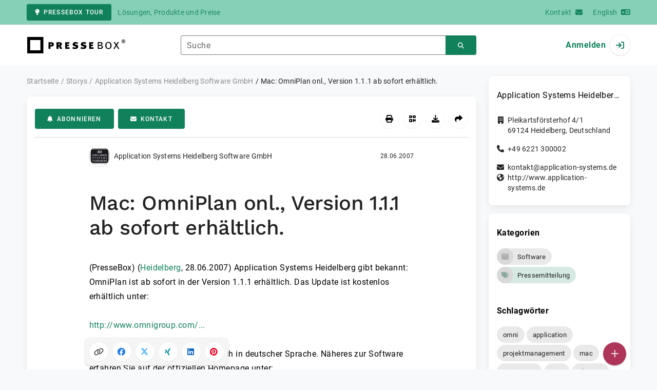

--- FILE ---
content_type: text/html; charset=UTF-8
request_url: https://www.pressebox.de/pressemitteilung/application-systems-heidelberg-software-gmbh/mac-omniplan-onl-version-1-1-1-ab-sofort-erhaeltlich/boxid/112707
body_size: 37565
content:
<!DOCTYPE html>
<html lang="de-DE" data-unn-base-page="two-columns" data-unn-page="press-release.show">
<!--suppress HtmlRequiredTitleElement-->
<head prefix="article: http://ogp.me/ns/article# fb: http://ogp.me/ns/fb# og: http://ogp.me/ns#">
    <meta charset="utf-8" />
<meta http-equiv="X-UA-Compatible" content="IE=edge" />
<meta name="description" content="Application Systems Heidelberg Software GmbH, Application Systems Heidelberg gibt bekannt: OmniPlan ist ab sofort in der Version 1.1.1 erhältlich. Das Update ist kost…" />
<meta name="keywords" content="omni, application, projektmanagement, mac, omnigroup, ASH, Planung" />
<meta name="publisher" content="unn | UNITED NEWS NETWORK GmbH" />
<meta name="robots" content="index,follow,max-snippet:-1,max-image-preview:large" />
<meta name="theme-color" content="#ffffff" />
<meta name="viewport" content="width=device-width, initial-scale=1.0" />
            <meta property="fb:app_id" content="143739285693586" />
            <meta property="og:type" content="article" />
            <meta property="og:url" content="https://www.pressebox.de/pressemitteilung/application-systems-heidelberg-software-gmbh/mac-omniplan-onl-version-1-1-1-ab-sofort-erhltlich/boxid/112707" />
            <meta property="og:title" content="Mac: OmniPlan onl., Version 1.1.1 ab sofort erhältlich." />
            <meta property="og:description" content="Application Systems Heidelberg gibt bekannt: OmniPlan ist ab sofort in der Version 1.1.1 erhältlich. Das Update ist kostenlos erhältlich unter:

http://www.omnigroup.com/...

Erstmalig..." />
            <meta property="article:tag" content="omni" />
            <meta property="article:tag" content="application" />
            <meta property="article:tag" content="projektmanagement" />
            <meta property="article:tag" content="mac" />
            <meta property="article:tag" content="omnigroup" />
            <meta property="article:tag" content="ASH" />
            <meta property="article:tag" content="Planung" />
            <meta property="article:published_time" content="2007-06-28T13:13:00+02:00" />
            <meta property="og:image" content="https://cdn.pressebox.de/f/c81c531b730df04a/logos/22555/500_500.gif" />
    
<title>Mac: OmniPlan onl., Version 1.1.1 ab sofort erhältlich., Application Systems Heidelberg Software GmbH, Story - PresseBox</title>

                    <link href="https://www.pressebox.de/pressemitteilung/application-systems-heidelberg-software-gmbh/mac-omniplan-onl-version-1-1-1-ab-sofort-erhltlich/boxid/112707" rel="canonical" />
        

<!--suppress HtmlUnknownTarget-->
<link href="/opensearch.xml" rel="search" type="application/opensearchdescription+xml" title="PresseBox Pressemitteilungssuche" />

<!--suppress HtmlUnknownTarget-->
<link href="/favicon.ico" rel="shortcut icon" type="image/x-icon" />

<!--suppress ALL-->
<script>if(!"gdprAppliesGlobally" in window){window.gdprAppliesGlobally=true}if(!("cmp_id" in window)||window.cmp_id<1){window.cmp_id=0}if(!("cmp_cdid" in window)){window.cmp_cdid=22815}if(!("cmp_params" in window)){window.cmp_params=""}if(!("cmp_host" in window)){window.cmp_host="d.delivery.consentmanager.net"}if(!("cmp_cdn" in window)){window.cmp_cdn="cdn.consentmanager.net"}if(!("cmp_proto" in window)){window.cmp_proto="https:"}if(!("cmp_codesrc" in window)){window.cmp_codesrc="1"}window.cmp_getsupportedLangs=function(){var b=["DE","EN","FR","IT","NO","DA","FI","ES","PT","RO","BG","ET","EL","GA","HR","LV","LT","MT","NL","PL","SV","SK","SL","CS","HU","RU","SR","ZH","TR","UK","AR","BS"];if("cmp_customlanguages" in window){for(var a=0;a<window.cmp_customlanguages.length;a++){b.push(window.cmp_customlanguages[a].l.toUpperCase())}}return b};window.cmp_getRTLLangs=function(){var a=["AR"];if("cmp_customlanguages" in window){for(var b=0;b<window.cmp_customlanguages.length;b++){if("r" in window.cmp_customlanguages[b]&&window.cmp_customlanguages[b].r){a.push(window.cmp_customlanguages[b].l)}}}return a};window.cmp_getlang=function(j){if(typeof(j)!="boolean"){j=true}if(j&&typeof(cmp_getlang.usedlang)=="string"&&cmp_getlang.usedlang!==""){return cmp_getlang.usedlang}var g=window.cmp_getsupportedLangs();var c=[];var f=location.hash;var e=location.search;var a="languages" in navigator?navigator.languages:[];if(f.indexOf("cmplang=")!=-1){c.push(f.substr(f.indexOf("cmplang=")+8,2).toUpperCase())}else{if(e.indexOf("cmplang=")!=-1){c.push(e.substr(e.indexOf("cmplang=")+8,2).toUpperCase())}else{if("cmp_setlang" in window&&window.cmp_setlang!=""){c.push(window.cmp_setlang.toUpperCase())}else{if(a.length>0){for(var d=0;d<a.length;d++){c.push(a[d])}}}}}if("language" in navigator){c.push(navigator.language)}if("userLanguage" in navigator){c.push(navigator.userLanguage)}var h="";for(var d=0;d<c.length;d++){var b=c[d].toUpperCase();if(g.indexOf(b)!=-1){h=b;break}if(b.indexOf("-")!=-1){b=b.substr(0,2)}if(g.indexOf(b)!=-1){h=b;break}}if(h==""&&typeof(cmp_getlang.defaultlang)=="string"&&cmp_getlang.defaultlang!==""){return cmp_getlang.defaultlang}else{if(h==""){h="EN"}}h=h.toUpperCase();return h};(function(){var u=document;var v=u.getElementsByTagName;var h=window;var o="";var b="_en";if("cmp_getlang" in h){o=h.cmp_getlang().toLowerCase();if("cmp_customlanguages" in h){for(var q=0;q<h.cmp_customlanguages.length;q++){if(h.cmp_customlanguages[q].l.toUpperCase()==o.toUpperCase()){o="en";break}}}b="_"+o}function x(i,e){var w="";i+="=";var s=i.length;var d=location;if(d.hash.indexOf(i)!=-1){w=d.hash.substr(d.hash.indexOf(i)+s,9999)}else{if(d.search.indexOf(i)!=-1){w=d.search.substr(d.search.indexOf(i)+s,9999)}else{return e}}if(w.indexOf("&")!=-1){w=w.substr(0,w.indexOf("&"))}return w}var k=("cmp_proto" in h)?h.cmp_proto:"https:";if(k!="http:"&&k!="https:"){k="https:"}var g=("cmp_ref" in h)?h.cmp_ref:location.href;var j=u.createElement("script");j.setAttribute("data-cmp-ab","1");var c=x("cmpdesign","cmp_design" in h?h.cmp_design:"");var f=x("cmpregulationkey","cmp_regulationkey" in h?h.cmp_regulationkey:"");var r=x("cmpgppkey","cmp_gppkey" in h?h.cmp_gppkey:"");var n=x("cmpatt","cmp_att" in h?h.cmp_att:"");j.src=k+"//"+h.cmp_host+"/delivery/cmp.php?"+("cmp_id" in h&&h.cmp_id>0?"id="+h.cmp_id:"")+("cmp_cdid" in h?"&cdid="+h.cmp_cdid:"")+"&h="+encodeURIComponent(g)+(c!=""?"&cmpdesign="+encodeURIComponent(c):"")+(f!=""?"&cmpregulationkey="+encodeURIComponent(f):"")+(r!=""?"&cmpgppkey="+encodeURIComponent(r):"")+(n!=""?"&cmpatt="+encodeURIComponent(n):"")+("cmp_params" in h?"&"+h.cmp_params:"")+(u.cookie.length>0?"&__cmpfcc=1":"")+"&l="+o.toLowerCase()+"&o="+(new Date()).getTime();j.type="text/javascript";j.async=true;if(u.currentScript&&u.currentScript.parentElement){u.currentScript.parentElement.appendChild(j)}else{if(u.body){u.body.appendChild(j)}else{var t=v("body");if(t.length==0){t=v("div")}if(t.length==0){t=v("span")}if(t.length==0){t=v("ins")}if(t.length==0){t=v("script")}if(t.length==0){t=v("head")}if(t.length>0){t[0].appendChild(j)}}}var m="js";var p=x("cmpdebugunminimized","cmpdebugunminimized" in h?h.cmpdebugunminimized:0)>0?"":".min";var a=x("cmpdebugcoverage","cmp_debugcoverage" in h?h.cmp_debugcoverage:"");if(a=="1"){m="instrumented";p=""}var j=u.createElement("script");j.src=k+"//"+h.cmp_cdn+"/delivery/"+m+"/cmp"+b+p+".js";j.type="text/javascript";j.setAttribute("data-cmp-ab","1");j.async=true;if(u.currentScript&&u.currentScript.parentElement){u.currentScript.parentElement.appendChild(j)}else{if(u.body){u.body.appendChild(j)}else{var t=v("body");if(t.length==0){t=v("div")}if(t.length==0){t=v("span")}if(t.length==0){t=v("ins")}if(t.length==0){t=v("script")}if(t.length==0){t=v("head")}if(t.length>0){t[0].appendChild(j)}}}})();window.cmp_addFrame=function(b){if(!window.frames[b]){if(document.body){var a=document.createElement("iframe");a.style.cssText="display:none";if("cmp_cdn" in window&&"cmp_ultrablocking" in window&&window.cmp_ultrablocking>0){a.src="//"+window.cmp_cdn+"/delivery/empty.html"}a.name=b;a.setAttribute("title","Intentionally hidden, please ignore");a.setAttribute("role","none");a.setAttribute("tabindex","-1");document.body.appendChild(a)}else{window.setTimeout(window.cmp_addFrame,10,b)}}};window.cmp_rc=function(h){var b=document.cookie;var f="";var d=0;while(b!=""&&d<100){d++;while(b.substr(0,1)==" "){b=b.substr(1,b.length)}var g=b.substring(0,b.indexOf("="));if(b.indexOf(";")!=-1){var c=b.substring(b.indexOf("=")+1,b.indexOf(";"))}else{var c=b.substr(b.indexOf("=")+1,b.length)}if(h==g){f=c}var e=b.indexOf(";")+1;if(e==0){e=b.length}b=b.substring(e,b.length)}return(f)};window.cmp_stub=function(){var a=arguments;__cmp.a=__cmp.a||[];if(!a.length){return __cmp.a}else{if(a[0]==="ping"){if(a[1]===2){a[2]({gdprApplies:gdprAppliesGlobally,cmpLoaded:false,cmpStatus:"stub",displayStatus:"hidden",apiVersion:"2.2",cmpId:31},true)}else{a[2](false,true)}}else{if(a[0]==="getUSPData"){a[2]({version:1,uspString:window.cmp_rc("")},true)}else{if(a[0]==="getTCData"){__cmp.a.push([].slice.apply(a))}else{if(a[0]==="addEventListener"||a[0]==="removeEventListener"){__cmp.a.push([].slice.apply(a))}else{if(a.length==4&&a[3]===false){a[2]({},false)}else{__cmp.a.push([].slice.apply(a))}}}}}}};window.cmp_gpp_ping=function(){return{gppVersion:"1.0",cmpStatus:"stub",cmpDisplayStatus:"hidden",supportedAPIs:["tcfca","usnat","usca","usva","usco","usut","usct"],cmpId:31}};window.cmp_gppstub=function(){var a=arguments;__gpp.q=__gpp.q||[];if(!a.length){return __gpp.q}var g=a[0];var f=a.length>1?a[1]:null;var e=a.length>2?a[2]:null;if(g==="ping"){return window.cmp_gpp_ping()}else{if(g==="addEventListener"){__gpp.e=__gpp.e||[];if(!("lastId" in __gpp)){__gpp.lastId=0}__gpp.lastId++;var c=__gpp.lastId;__gpp.e.push({id:c,callback:f});return{eventName:"listenerRegistered",listenerId:c,data:true,pingData:window.cmp_gpp_ping()}}else{if(g==="removeEventListener"){var h=false;__gpp.e=__gpp.e||[];for(var d=0;d<__gpp.e.length;d++){if(__gpp.e[d].id==e){__gpp.e[d].splice(d,1);h=true;break}}return{eventName:"listenerRemoved",listenerId:e,data:h,pingData:window.cmp_gpp_ping()}}else{if(g==="getGPPData"){return{sectionId:3,gppVersion:1,sectionList:[],applicableSections:[0],gppString:"",pingData:window.cmp_gpp_ping()}}else{if(g==="hasSection"||g==="getSection"||g==="getField"){return null}else{__gpp.q.push([].slice.apply(a))}}}}}};window.cmp_msghandler=function(d){var a=typeof d.data==="string";try{var c=a?JSON.parse(d.data):d.data}catch(f){var c=null}if(typeof(c)==="object"&&c!==null&&"__cmpCall" in c){var b=c.__cmpCall;window.__cmp(b.command,b.parameter,function(h,g){var e={__cmpReturn:{returnValue:h,success:g,callId:b.callId}};d.source.postMessage(a?JSON.stringify(e):e,"*")})}if(typeof(c)==="object"&&c!==null&&"__uspapiCall" in c){var b=c.__uspapiCall;window.__uspapi(b.command,b.version,function(h,g){var e={__uspapiReturn:{returnValue:h,success:g,callId:b.callId}};d.source.postMessage(a?JSON.stringify(e):e,"*")})}if(typeof(c)==="object"&&c!==null&&"__tcfapiCall" in c){var b=c.__tcfapiCall;window.__tcfapi(b.command,b.version,function(h,g){var e={__tcfapiReturn:{returnValue:h,success:g,callId:b.callId}};d.source.postMessage(a?JSON.stringify(e):e,"*")},b.parameter)}if(typeof(c)==="object"&&c!==null&&"__gppCall" in c){var b=c.__gppCall;window.__gpp(b.command,function(h,g){var e={__gppReturn:{returnValue:h,success:g,callId:b.callId}};d.source.postMessage(a?JSON.stringify(e):e,"*")},"parameter" in b?b.parameter:null,"version" in b?b.version:1)}};window.cmp_setStub=function(a){if(!(a in window)||(typeof(window[a])!=="function"&&typeof(window[a])!=="object"&&(typeof(window[a])==="undefined"||window[a]!==null))){window[a]=window.cmp_stub;window[a].msgHandler=window.cmp_msghandler;window.addEventListener("message",window.cmp_msghandler,false)}};window.cmp_setGppStub=function(a){if(!(a in window)||(typeof(window[a])!=="function"&&typeof(window[a])!=="object"&&(typeof(window[a])==="undefined"||window[a]!==null))){window[a]=window.cmp_gppstub;window[a].msgHandler=window.cmp_msghandler;window.addEventListener("message",window.cmp_msghandler,false)}};window.cmp_addFrame("__cmpLocator");if(!("cmp_disableusp" in window)||!window.cmp_disableusp){window.cmp_addFrame("__uspapiLocator")}if(!("cmp_disabletcf" in window)||!window.cmp_disabletcf){window.cmp_addFrame("__tcfapiLocator")}if(!("cmp_disablegpp" in window)||!window.cmp_disablegpp){window.cmp_addFrame("__gppLocator")}window.cmp_setStub("__cmp");if(!("cmp_disabletcf" in window)||!window.cmp_disabletcf){window.cmp_setStub("__tcfapi")}if(!("cmp_disableusp" in window)||!window.cmp_disableusp){window.cmp_setStub("__uspapi")}if(!("cmp_disablegpp" in window)||!window.cmp_disablegpp){window.cmp_setGppStub("__gpp")};</script>

<link rel="preload" as="style" href="https://www.pressebox.de/build/assets/app-79a06cd2.css" /><link rel="stylesheet" href="https://www.pressebox.de/build/assets/app-79a06cd2.css" /><style >[wire\:loading], [wire\:loading\.delay], [wire\:loading\.inline-block], [wire\:loading\.inline], [wire\:loading\.block], [wire\:loading\.flex], [wire\:loading\.table], [wire\:loading\.grid], [wire\:loading\.inline-flex] {display: none;}[wire\:loading\.delay\.shortest], [wire\:loading\.delay\.shorter], [wire\:loading\.delay\.short], [wire\:loading\.delay\.long], [wire\:loading\.delay\.longer], [wire\:loading\.delay\.longest] {display:none;}[wire\:offline] {display: none;}[wire\:dirty]:not(textarea):not(input):not(select) {display: none;}input:-webkit-autofill, select:-webkit-autofill, textarea:-webkit-autofill {animation-duration: 50000s;animation-name: livewireautofill;}@keyframes livewireautofill { from {} }</style>
</head>
<body class="d-flex flex-column"  itemscope itemtype="http://schema.org/NewsArticle" >
<nav class="navbar navbar-light bg-primary-200 text-primary-700 py-0 shadow-0 small d-print-none" data-unn-component="global.toolbar" data-unn-component-instance-id="eMqgxets0nxbdpidtUSu">
    <div class="container">
        <a
            href="https://info.pressebox.de/"
            target="_blank"
            class="btn btn-primary btn-sm"
            data-unn-ga-category="global toolbar"
            data-unn-ga-label="PresseBox Tour"
        >
            <i class="fas fa-lightbulb cme-2" aria-hidden="true"></i>PresseBox Tour
        </a>
        <span class="d-none d-md-inline text-body2 cms-3 ">Lösungen, Produkte und Preise</span>

        <a href="https://info.pressebox.de/kontakt/" target="_blank" class="ms-auto">
            <span class="d-none d-sm-inline text-body2">Kontakt</span><i class="fas fa-envelope cms-2" aria-hidden="true"></i>
        </a>
                                    
                <a href="https://www.pressebox.com" class="cms-5">
                    <span class="d-none d-sm-inline text-body2">English</span><i class="fas fa-language cms-2" aria-hidden="true"></i>
                </a>
                        </div>
</nav>
<nav class="bg-white navbar navbar-light py-0 shadow-0 position-sticky d-print-none" data-unn-component="global.top-bar" data-unn-component-instance-id="GSKVaABywUbAVAmXd3e4">
    <div class="container">
        <div class="row flex-fill align-items-center">
            <div class="col-auto col-sm-5 col-md-4 col-lg-3 order-1 d-flex flex-fill align-items-center">
                <a href="/" class="d-inline-flex navbar-brand m-0 p-0 logo logo-dark">
                    <span class="visually-hidden-focusable">Zur Startseite</span>
                </a>
            </div>

                            <div class="col-auto col-sm-5 col-lg-6 order-3 order-sm-2 d-none d-sm-flex pt-3 pt-sm-0 flex-fill align-items-center js-search-form-wrapper">
                    <form method="post" action="https://www.pressebox.de/pressemitteilung/suche" class="w-100">
                        <div class="input-group flex-nowrap">
                            <div data-unn-component="global.clearable-input" data-unn-component-instance-id="Zn8KB1poZBLFbIvzxutB" class="flex-fill force-hide">
    <div class="form-outline">
                                    <input
                                        id="search_GSKVaABywUbAVAmXd3e4"
                                        name="keywords"
                                        type="search"
                                        value=""
                                        class="form-control"
                                        required
                                        minlength="2"
                                    />
                                    <label class="form-label text-truncate" for="search_GSKVaABywUbAVAmXd3e4">Suche</label>
                                </div>
    <button type="button" class="clear" aria-label="Zurücksetzen"><i class="far fa-times" aria-hidden="true"></i></button>
</div>
                            <button
                                type="submit"
                                class="btn btn-primary"
                                aria-label="Suchen"
                                data-unn-ga-category="global top bar"
                                data-unn-ga-label="Suchen"
                            >
                                <i class="fas fa-search" aria-hidden="true"></i>
                            </button>
                        </div>

                        <input type="hidden" name="_token" value="gNZ0j0HI2g6dtFdiAZOFnOtu4urhR2LQbvjqeln1">                    </form>
                </div>

                <div class="col-auto col-sm-2 col-md-3 order-2 order-sm-3 d-flex align-items-center">
                    <div class="d-flex w-100 align-items-center justify-content-end">
                        <button type="button" class="d-sm-none btn btn-primary btn-floating cme-5 js-search-toggle" aria-label="Suchen">
                            <i class="fas fa-search" aria-hidden="true"></i>
                        </button>

                                                    <a
                                href="/login"
                                class="d-flex align-items-center fw-bold"
                                data-mdb-toggle="modal"
                                data-mdb-target="#login"
                            >
                                <span class="d-none d-md-inline-block cme-2 pe-none">Anmelden</span>
                                <span class="avatar bg-white rounded-circle shadow-1-strong pe-none">
                                    <i class="fas fa-sign-in" aria-hidden="true"></i>
                                </span>
                            </a>
                                            </div>
                </div>
                    </div>
    </div>
</nav>

<div class="flex-fill flex-shrink-0 cmt-5 cmb-5">
    <div class="container h-100">
        <div class="row g-4 h-100">
            <div class="col-md-7 col-lg-8 col-xl-9">
                    <nav class="d-print-none" data-unn-component="global.breadcrumbs" data-unn-component-instance-id="PN9NkuP1PTVdX02msf0h">
    <ol itemscope itemtype="http://schema.org/BreadcrumbList" class="breadcrumb">
                    <li
                class="breadcrumb-item text-body2"
                itemprop="itemListElement"
                itemscope
                itemtype="http://schema.org/ListItem"
            >
                <a href="/" itemprop="item">
                    <span itemprop="name">Startseite</span>
                </a>
                <meta itemprop="position" content="1" />
            </li>
                    <li
                class="breadcrumb-item text-body2"
                itemprop="itemListElement"
                itemscope
                itemtype="http://schema.org/ListItem"
            >
                <a href="/pressemitteilung" itemprop="item">
                    <span itemprop="name">Storys</span>
                </a>
                <meta itemprop="position" content="2" />
            </li>
                    <li
                class="breadcrumb-item text-body2"
                itemprop="itemListElement"
                itemscope
                itemtype="http://schema.org/ListItem"
            >
                <a href="#" itemprop="item">
                    <span itemprop="name">Application Systems Heidelberg Software GmbH</span>
                </a>
                <meta itemprop="position" content="3" />
            </li>
                    <li
                class="breadcrumb-item active pe-none text-body2"
                itemprop="itemListElement"
                itemscope
                itemtype="http://schema.org/ListItem"
            >
                <a href="/pressemitteilung/application-systems-heidelberg-software-gmbh/mac-omniplan-onl-version-1-1-1-ab-sofort-erhltlich/boxid/112707" itemprop="item">
                    <span itemprop="name">Mac: OmniPlan onl., Version 1.1.1 ab sofort erhältlich.</span>
                </a>
                <meta itemprop="position" content="4" />
            </li>
            </ol>
</nav>

    <main class="card overflow-hidden">
        <div class="card-body">
            <div class="d-flex flex-wrap align-items-center cpb-4 cmb-4 border-hr border-bottom d-print-none" data-unn-component="press-release.toolbar" data-unn-component-instance-id="Ifvms3DuF5NQxW7mo8dR">
            <button
            type="button"
            class="btn btn-primary text-nowrap"
            data-mdb-toggle="modal"
            data-mdb-target="#subscribe-to-press-releases"
            data-unn-ga-category="pr toolbar"
            data-unn-ga-label="Abonnieren"
        >
            <i class="fas fa-bell cme-2" aria-hidden="true"></i>Abonnieren
        </button>
                            <a
                href="javascript:void(0)"
                class="btn btn-primary text-nowrap cms-2"
                data-mdb-toggle="modal"
                data-mdb-target="#contact"
                data-unn-email-hash="52544e38bdfbc49ba8f5d67a0ee5d37c07208d543dec7bd801b13983b23a043ee9ba61c22f90c18d8ca253f6d144ff99"
                data-unn-email-subject="Kontaktanfrage zu Ihrer Story „Mac: OmniPlan onl., Version 1.1.1 ab sofort erhältlich.“"
                data-unn-ga-category="pr toolbar"
                data-unn-ga-label="Kontakt"
            >
                <i class="fas fa-envelope cme-2" aria-hidden="true"></i>Kontakt
            </a>
                        
            <div class="ms-auto d-flex">
            <button
                type="button"
                class="btn btn-white btn-floating text-reset dropdown-toggle d-lg-none"
                title="Aktionen"
                aria-expanded="false"
                aria-label="Aktionen"
                data-mdb-toggle="dropdown"
            >
                <i class="fas fa-lg fa-ellipsis-v" aria-hidden="true"></i>
            </button>
            <div class="dropdown-menu dropdown-menu-end d-lg-none bg-neutral-50 cp-2 cms-2 cmt-2">
                <div class="actions d-flex">
    <button
        type="button"
        class="btn btn-white btn-floating text-reset cms-2 js-print"
        title="Drucken"
        aria-label="Drucken"
        data-unn-ga-category="pr toolbar"
        data-unn-ga-label="Drucken"
    >
        <i class="fas fa-lg fa-print" aria-hidden="true"></i>
    </button>

    <button
        type="button"
        class="btn btn-white btn-floating text-reset cms-2"
        title="QR-Code abrufen"
        aria-label="QR-Code abrufen"
        data-mdb-toggle="modal"
        data-mdb-target="#qr-code"
        data-unn-ga-category="pr toolbar"
        data-unn-ga-label="QR-Code abrufen"
    >
        <i class="fas fa-lg fa-qrcode" aria-hidden="true"></i>
    </button>

            <button
            type="button"
            class="btn btn-white btn-floating text-reset cms-2"
            title="Herunterladen"
            aria-label="Herunterladen"
            data-mdb-toggle="modal"
            data-mdb-target="#request-publication-download"
            data-unn-ga-category="pr toolbar"
            data-unn-ga-label="Herunterladen"
        >
            <i class="fas fa-lg fa-download" aria-hidden="true"></i>
        </button>

        <button
            type="button"
            class="btn btn-white btn-floating text-reset cms-2"
            title="Weiterempfehlen"
            aria-label="Weiterempfehlen"
            data-mdb-toggle="modal"
            data-mdb-target="#recommend"
            data-unn-ga-category="pr toolbar"
            data-unn-ga-label="Weiterempfehlen"
        >
            <i class="fas fa-lg fa-share" aria-hidden="true"></i>
        </button>
    </div>
            </div>

            <div class="d-none d-lg-block">
                <div class="actions d-flex">
    <button
        type="button"
        class="btn btn-white btn-floating text-reset cms-2 js-print"
        title="Drucken"
        aria-label="Drucken"
        data-unn-ga-category="pr toolbar"
        data-unn-ga-label="Drucken"
    >
        <i class="fas fa-lg fa-print" aria-hidden="true"></i>
    </button>

    <button
        type="button"
        class="btn btn-white btn-floating text-reset cms-2"
        title="QR-Code abrufen"
        aria-label="QR-Code abrufen"
        data-mdb-toggle="modal"
        data-mdb-target="#qr-code"
        data-unn-ga-category="pr toolbar"
        data-unn-ga-label="QR-Code abrufen"
    >
        <i class="fas fa-lg fa-qrcode" aria-hidden="true"></i>
    </button>

            <button
            type="button"
            class="btn btn-white btn-floating text-reset cms-2"
            title="Herunterladen"
            aria-label="Herunterladen"
            data-mdb-toggle="modal"
            data-mdb-target="#request-publication-download"
            data-unn-ga-category="pr toolbar"
            data-unn-ga-label="Herunterladen"
        >
            <i class="fas fa-lg fa-download" aria-hidden="true"></i>
        </button>

        <button
            type="button"
            class="btn btn-white btn-floating text-reset cms-2"
            title="Weiterempfehlen"
            aria-label="Weiterempfehlen"
            data-mdb-toggle="modal"
            data-mdb-target="#recommend"
            data-unn-ga-category="pr toolbar"
            data-unn-ga-label="Weiterempfehlen"
        >
            <i class="fas fa-lg fa-share" aria-hidden="true"></i>
        </button>
    </div>
            </div>
        </div>
    </div>

            <div class="row g-0">
                <div class="col-lg-9 mx-auto">
                                            <div class="d-none d-print-block text-body2">
    <div class="row g-3">
        <div class="col-10 d-flex align-items-center">
            <div class="logo logo-dark"></div>
        </div>
        <div class="col-2 d-flex align-items-center">
            <img
                src="[data-uri]"
                class="w-100 qr-code"
                alt="QR-Code für die aktuelle URL"
            />
        </div>
    </div>

    <p class="cpy-2 m-0 border-bottom border-2">Story Box-ID: 112707</p>

    <div class="cpy-2 cmb-6 border-bottom border-2">
        <div class="row g-3">
            <div class="col-8">
                <strong class="d-block">Application Systems Heidelberg Software GmbH</strong>
                                    <span class="d-block">Pleikartsförsterhof 4/1</span>
                                                    <span>69124</span>
                                                    <span>Heidelberg</span>,
                                                    <span>Deutschland</span>
                                                    <span class="d-block fw-bold">http://www.application-systems.de</span>
                            </div>
            <div class="col-4 text-end">
                                     <strong class="d-block">Ansprechpartner:in</strong>
                                                                                                                                                                Frank
                                                        Willfeld
                                                                                                            <span class="d-block">+49 6221 300002</span>
                                                                                                        <span class="d-block fw-bold" data-unn-email-hash="52544e38bdfbc49ba8f5d67a0ee5d37c07208d543dec7bd801b13983b23a043ee9ba61c22f90c18d8ca253f6d144ff99"></span>
                                                                         </div>
        </div>
    </div>
</div>
                    
                    <div class="d-flex align-items-center cmb-12">
                        <div class="d-inline-flex position-relative cme-2 d-print-none" style="font-size: 18px;" data-unn-component="global.avatar" data-unn-component-instance-id="kDiDlOflfxFNEFbqMzWy">
            <!--suppress HtmlRequiredAltAttribute, RequiredAttributes-->
        <img class="object-fit-contain bg-white rounded-circle shadow-1-strong" width="40" height="40" loading="lazy" src="https://cdn.pressebox.de/f/c81c531b730df04a/logos/22555/500_500.gif" alt="Logo der Firma Application Systems Heidelberg Software GmbH" />
    
    </div>
                        <span class="text-body2 text-truncate d-print-none">
                                                            Application Systems Heidelberg Software GmbH
                                                    </span>
                        <time
                            datetime="2007-06-28T13:13:00+02:00"
                            class="ms-auto cps-2 text-caption text-nowrap"
                            itemprop="datePublished"
                        >
                            28.06.2007
                        </time>
                    </div>

                    <article>
                        <h1 class="cmb-10" itemprop="headline" lang="de">Mac: OmniPlan onl., Version 1.1.1 ab sofort erhältlich.</h1>

                        
                        
                        <div class="articleBodyContainer ">
                                                            <meta itemprop="isAccessibleForFree" content="true" />
                                                        (PresseBox)
                            
                            (<span itemprop="dateline"><a href="/pressemitteilung/suche/schlagwoerter/Heidelberg"><span itemprop="locationCreated">Heidelberg</span></a>, <time datetime="2007-06-28T13:13:00+02:00">28.06.2007</time></span>)
                            <div class="d-inline" itemprop="articleBody" lang="de">Application Systems Heidelberg gibt bekannt: OmniPlan ist ab sofort in der Version 1.1.1 erhältlich. Das Update ist kostenlos erhältlich unter:<br />
<br />
<a href="/redirect/ext?tu=http%3A%2F%2Fwww.omnigroup.com%2Fdownload%2Flatest%2FOmniPlan.dmg&rp=RkSuTa_FmHmozw_WcP3pYAp9Qc8NhiSM2_7glsXl_wo" target="_blank">http://www.omnigroup.com/...</a><br />
<br />
Erstmalig gibt es OnmiPlan jetzt auch in deutscher Sprache. Näheres zur Software erfahren Sie auf der offiziellen Homepage unter:<br />
<br />
<a href="/redirect/ext?tu=http%3A%2F%2Fwww.application-systems.de%2Fomnigroup%2Fplan.html&rp=RkSuTa_FmHmozw_WcP3pYKgV93DDaUK8l8GHu1k9bso" target="_blank">http://www.application-systems.de/...</a><br />
<br />
Produktmerkmale:<br />
<br />
- Verwandeln Sie Ihre Strategie in eine Taktik, die jeder verstehen kann<br />
- Definieren Sie Aufgaben und zerlegen Sie diese in einzelne Schritte<br />
- Verteilen Sie Aufgaben fair und effektiv<br />
- Managen Sie die Kosten<br />
- Planen, überwachen und kontrollieren Sie alles mit einer Software, die Ihren Job einfacher und nicht schwieriger macht.<br />
<br />
Empfohlener Verkaufspreis incl. MwSt.: 115,00 Euro Ausführliche Informationen unter:<br />
<a href="/redirect/ext?tu=http%3A%2F%2Fwww.application-systems.de%2Fomnigroup&rp=RkSuTa_FmHmozw_WcP3pYA0nAtkFpUYKrCPO6f13B9A" target="_blank">http://www.application-systems.de/...</a><br />
<br />
Systemanforderungen:<br />
Mac OS X 10.4.8<br />
<br />
Sprachinformationen:<br />
Handbuch: Deutsch als PDF<br />
Software: Deutsch<br />
Vertriebsinformationen:<br />
Publisher: Omni Group<br />
In Lizenz von Omni Group<br />
Vertrieb im deutschsprachigen Raum durch Application Systems Heidelberg Software GmbH</div>

                                                                                </div>
                    </article>
                </div>
            </div>

                            <aside class="bg-neutral-50 cpy-10 cmx-ncard-x cmy-10 d-print-none">
                    <div class="card-body py-0">
                        <div class="row g-0">
                            <div class="col-lg-9 mx-auto">
                                <div class="row gx-3 gy-5">
                                                                            <div class="col-xl-6">
                                            <h3 class="text-caption fw-bold cmb-4">Story teilen:</h3>
                                            <div data-unn-component="global.share-bar" data-unn-component-instance-id="v35x7OsGNy6NME8us9RA">
    <form wire:id="eNw534zYdLx3gITwPBeI" wire:initial-data="{&quot;fingerprint&quot;:{&quot;id&quot;:&quot;eNw534zYdLx3gITwPBeI&quot;,&quot;name&quot;:&quot;form.share&quot;,&quot;locale&quot;:&quot;de_DE&quot;,&quot;path&quot;:&quot;pressemitteilung\/application-systems-heidelberg-software-gmbh\/mac-omniplan-onl-version-1-1-1-ab-sofort-erhaeltlich\/boxid\/112707&quot;,&quot;method&quot;:&quot;GET&quot;,&quot;v&quot;:&quot;acj&quot;},&quot;effects&quot;:{&quot;listeners&quot;:[]},&quot;serverMemo&quot;:{&quot;children&quot;:[],&quot;errors&quot;:[],&quot;htmlHash&quot;:&quot;97164b84&quot;,&quot;data&quot;:{&quot;class&quot;:&quot;rounded-5 cp-2 cm-n2&quot;,&quot;heading&quot;:&quot;Mac: OmniPlan onl., Version 1.1.1 ab sofort erh\u00e4ltlich.&quot;,&quot;imageUrl&quot;:null,&quot;platform&quot;:&quot;&quot;,&quot;popoverTarget&quot;:&quot;&quot;,&quot;shareableId&quot;:112707,&quot;shareableType&quot;:&quot;pressrelease&quot;,&quot;url&quot;:&quot;https:\/\/www.pressebox.de\/pressemitteilung\/application-systems-heidelberg-software-gmbh\/mac-omniplan-onl-version-1-1-1-ab-sofort-erhltlich\/boxid\/112707&quot;,&quot;platforms&quot;:{&quot;facebook&quot;:&quot;Facebook&quot;,&quot;twitter&quot;:&quot;X&quot;,&quot;xing&quot;:&quot;XING&quot;,&quot;linkedin&quot;:&quot;LinkedIn&quot;,&quot;pinterest&quot;:&quot;Pinterest&quot;},&quot;icons&quot;:{&quot;facebook&quot;:&quot;facebook&quot;,&quot;twitter&quot;:&quot;x-twitter&quot;,&quot;xing&quot;:&quot;xing&quot;,&quot;linkedin&quot;:&quot;linkedin&quot;,&quot;pinterest&quot;:&quot;pinterest&quot;}},&quot;dataMeta&quot;:[],&quot;checksum&quot;:&quot;240458f49e7b9b972c541d6e8875ce7dd8416e81f648e1977fe5a7e11108854e&quot;}}" class="d-inline-flex rounded-5 cp-2 cm-n2" wire:submit.prevent="share" data-unn-livewire="form.share">
    <button
        type="submit"
        name="platform"
        value="clipboard"
        class="btn btn-white btn-floating"
        title="Link kopieren"
        aria-label="Link kopieren"
        data-unn-ga-category="social share"
        data-unn-ga-label="Link kopieren"
                    data-unn-popover-content="Link kopiert"
            data-unn-popover-placement="right"
                wire:click="$set('platform', 'clipboard')"
    >
        <i class="far fa-lg fa-link" aria-hidden="true"></i>
    </button>
            <button
            type="submit"
            name="platform"
            value="facebook"
            class="btn btn-facebook btn-floating cms-2"
            title="Auf Facebook teilen"
            aria-label="Auf Facebook teilen"
            data-unn-ga-category="social share"
            data-unn-ga-label="Auf Facebook teilen"
            wire:click="$set('platform', 'facebook')"
        >
            <i class="fab fa-lg fa-facebook" aria-hidden="true"></i>
        </button>
            <button
            type="submit"
            name="platform"
            value="twitter"
            class="btn btn-twitter btn-floating cms-2"
            title="Auf X teilen"
            aria-label="Auf X teilen"
            data-unn-ga-category="social share"
            data-unn-ga-label="Auf X teilen"
            wire:click="$set('platform', 'twitter')"
        >
            <i class="fab fa-lg fa-x-twitter" aria-hidden="true"></i>
        </button>
            <button
            type="submit"
            name="platform"
            value="xing"
            class="btn btn-xing btn-floating cms-2"
            title="Auf XING teilen"
            aria-label="Auf XING teilen"
            data-unn-ga-category="social share"
            data-unn-ga-label="Auf XING teilen"
            wire:click="$set('platform', 'xing')"
        >
            <i class="fab fa-lg fa-xing" aria-hidden="true"></i>
        </button>
            <button
            type="submit"
            name="platform"
            value="linkedin"
            class="btn btn-linkedin btn-floating cms-2"
            title="Auf LinkedIn teilen"
            aria-label="Auf LinkedIn teilen"
            data-unn-ga-category="social share"
            data-unn-ga-label="Auf LinkedIn teilen"
            wire:click="$set('platform', 'linkedin')"
        >
            <i class="fab fa-lg fa-linkedin" aria-hidden="true"></i>
        </button>
            <button
            type="submit"
            name="platform"
            value="pinterest"
            class="btn btn-pinterest btn-floating cms-2"
            title="Auf Pinterest teilen"
            aria-label="Auf Pinterest teilen"
            data-unn-ga-category="social share"
            data-unn-ga-label="Auf Pinterest teilen"
            wire:click="$set('platform', 'pinterest')"
        >
            <i class="fab fa-lg fa-pinterest" aria-hidden="true"></i>
        </button>
    </form>

<!-- Livewire Component wire-end:eNw534zYdLx3gITwPBeI --></div>
                                        </div>
                                    
                                    <div class="col-xl-6">
                                        <h3 class="text-caption fw-bold cmb-4" lang="de">Mac: OmniPlan onl., Version 1.1.1 ab sofort erhältlich.</h3>
                                        <p class="text-caption cmb-4">Eine Story von Application Systems Heidelberg Software GmbH</p>
                                        <p class="text-caption mb-0">
                                            <time datetime="2007-06-28T13:13:00+02:00">
                                                Veröffentlicht am 28.06.2007
                                            </time>
                                        </p>
                                    </div>
                                </div>
                            </div>
                        </div>
                    </div>
                </aside>
            
            
            
                            <img src="https://www.pressebox.de/pressemitteilung/application-systems-heidelberg-software-gmbh/mac-omniplan-onl-version-1-1-1-ab-sofort-erhaeltlich/boxid/112707.gif?data=q1YqSk3Oz81NzUtJLMnMzytWsoo2MjI3NTbXAVIGpsZAytTYyCS2FgA%3D" alt="" class="view-counter" aria-hidden="true" />
                        <!-- Begin GCP --><img src="https://www.pressebox.de/gcp.gif?r=aWgKNfJZMOQ--Gmg5vF1SwAAAAk&amp;u=0" alt="" class="view-counter" aria-hidden="true" /><!-- End GCP -->        </div>
    </main>

    <aside class="d-print-none">
        <section class="cmt-8">
            <div wire:id="stLqpxk1lWXekiShnmp8" wire:initial-data="{&quot;fingerprint&quot;:{&quot;id&quot;:&quot;stLqpxk1lWXekiShnmp8&quot;,&quot;name&quot;:&quot;global.subscribe-to-pressemail&quot;,&quot;locale&quot;:&quot;de_DE&quot;,&quot;path&quot;:&quot;pressemitteilung\/application-systems-heidelberg-software-gmbh\/mac-omniplan-onl-version-1-1-1-ab-sofort-erhaeltlich\/boxid\/112707&quot;,&quot;method&quot;:&quot;GET&quot;,&quot;v&quot;:&quot;acj&quot;},&quot;effects&quot;:{&quot;listeners&quot;:[]},&quot;serverMemo&quot;:{&quot;children&quot;:[],&quot;errors&quot;:[],&quot;htmlHash&quot;:&quot;a3a04062&quot;,&quot;data&quot;:{&quot;hpFields&quot;:{&quot;reason&quot;:&quot;&quot;,&quot;valid_now&quot;:&quot;[base64]&quot;},&quot;email&quot;:&quot;&quot;,&quot;isCompact&quot;:false},&quot;dataMeta&quot;:{&quot;wireables&quot;:[&quot;hpFields&quot;]},&quot;checksum&quot;:&quot;0d6b05c94056318f32301ebbb498cfcdb52e26353acc39b5e9d9d32611fb2a45&quot;}}" class="card overflow-hidden" data-unn-livewire="global.subscribe-to-pressemail">
            <div class="row g-0">
            <div class="col-12 col-lg-7 col-xl-12 col-xxl-7 d-flex align-items-center">
                <div class="card-body">
                    <div class="me-lg-4 me-xl-0 me-xxl-4">
                        <h3 class="card-title">PresseMail abonnieren</h3>
                        <p class="mb-0 text-body2">Erhalten Sie täglich aktuelle und relevante Storys kostenlos an Ihre E-Mail-Adresse zugeschickt. Melden Sie sich an und bleiben Sie informiert.</p>
                        <form class="cmt-6" wire:submit.prevent="subscribe">
                            <div class="row gx-2 gy-3">
                                <div class="col-12 col-sm-auto col-md-12 col-xl-auto col-xxl-12 flex-grow-1">
                                    <div>
                                        <div class="form-outline">
                                            <i class="fas fa-envelope text-muted trailing" aria-hidden="true"></i>
                                            <input
                                                type="email"
                                                autocomplete="email"
                                                required
                                                id="email_stLqpxk1lWXekiShnmp8"
                                                class="form-control form-icon-trailing"
                                                wire:model.defer="email"
                                            >
                                            <label class="form-label" for="email_stLqpxk1lWXekiShnmp8">E-Mail-Adresse</label>
                                        </div>
                                                                            </div>
                                </div>

                                <div class="col-auto">
                                    <button
                                        type="submit"
                                        class="btn btn-primary mw-100"
                                                                                data-unn-ga-category="card"
                                        data-unn-ga-label="Abonnieren"
                                        wire:loading.attr="disabled"
                                    >
                                                                                    <i class="fas fa-bell cme-2" aria-hidden="true"></i>Abonnieren
                                                                            </button>

                                                                    </div>

                                                            </div>
                        </form>
                    </div>
                </div>
            </div>
            <div class="col-12 col-lg-5 col-xl-12 col-xxl-5 d-flex align-items-center bg-primary-500 text-white">
                <div class="card-body">
                    <dl class="cms-18 mb-0">
                        <dt class="position-relative">
                            <i class="far fa-check-double fa-lg position-absolute cms-n18 avatar avatar-large rounded-circle bg-primary" aria-hidden="true"></i>
                            Tägliche Zusammenfassung
                        </dt>
                        <dd class="text-body2 m-0">PresseBox-Storys inklusive Bildmaterial und weiterführender Links</dd>

                        <dt class="position-relative cmt-6">
                            <i class="far fa-newspaper fa-lg position-absolute cms-n18 avatar avatar-large rounded-circle bg-primary" aria-hidden="true"></i>
                            Immer auf dem Laufenden
                        </dt>
                        <dd class="text-body2 m-0">Aktuelle News, Themen und Trends</dd>

                        <dt class="position-relative cmt-6">
                            <i class="far fa-user fa-lg position-absolute cms-n18 avatar avatar-large rounded-circle bg-primary" aria-hidden="true"></i>
                            Personalisierte Informationen
                        </dt>
                        <dd class="text-body2 m-0">Bestimmen Sie selbst, über welche Inhalte und Keywords Sie wann informiert werden</dd>
                    </dl>
                </div>
            </div>
        </div>
    </div>

<!-- Livewire Component wire-end:stLqpxk1lWXekiShnmp8 -->        </section>

                    <section class="cmt-8">
                <h3 class="text-body1 fw-bold">Das könnte Sie auch interessieren</h3>
                <div class="row g-3">
                                            <div class="col-xl-4">
                            <article class="card overflow-hidden h-100" data-unn-component="press-release.mini-card" data-unn-component-instance-id="pffnchs1rg4A0Q4MlRzP">
    <div class="card-img-top">
                    <a href="https://www.pressebox.de/pressemitteilung/application-systems-heidelberg-software-gmbh/lego-indiana-jones-die-legendren-abenteuer-demo-verfgbar/boxid/227537" class="text-reset">
                <div class="position-relative overflow-hidden ar-16-10" data-unn-component="global.image" data-unn-component-instance-id="s9ml20ZOq8yUMWFMYV4y" itemprop="image" itemscope="itemscope" itemtype="https://schema.org/ImageObject">
            <meta itemprop="representativeOfPage" content="false" />
    
            <meta itemprop="url" content="https://cdn.pressebox.de/a/c6ffddbde7d65558/attachments/0169180.attachment/filename/boulder%5B1%5D.jpg" />
                    <meta itemprop="caption" lang="de" content="LEGO Indiana Jones - Die legendären Abenteuer" />
                            
    <picture>
                                    <source srcset="https://cdn.pressebox.de/r/ab6c6e0d47234530/attachments/16/91/80/thumbnail_169180_552x345.webp" type="image/webp" />
                                                <source srcset="https://cdn.pressebox.de/r/2a0f01ebe6c88c6f/attachments/16/91/80/thumbnail_169180_552x345.jpg" type="image/jpeg" />
                    
        <!--suppress HtmlRequiredAltAttribute, RequiredAttributes-->
        <img
            width="552" src="https://cdn.pressebox.de/r/2a0f01ebe6c88c6f/attachments/16/91/80/thumbnail_169180_552x345.jpg" height="311" alt="boulder[1].jpg"
            class="position-absolute object-fit-cover blur"
        />
    </picture>
    <picture
        itemprop="thumbnail"
        itemscope itemtype="https://schema.org/ImageObject">
        <meta itemprop="width" content="552" />
        <meta itemprop="height" content="311" />
                    <meta itemprop="caption" lang="de" content="LEGO Indiana Jones - Die legendären Abenteuer" />
                
                                    <source
                    srcset="https://cdn.pressebox.de/r/ab6c6e0d47234530/attachments/16/91/80/thumbnail_169180_552x345.webp"
                    type="image/webp" />
                                                <source
                    srcset="https://cdn.pressebox.de/r/2a0f01ebe6c88c6f/attachments/16/91/80/thumbnail_169180_552x345.jpg"
                    type="image/jpeg" />
                    
        <!--suppress HtmlRequiredAltAttribute, RequiredAttributes-->
        <img
            width="552" src="https://cdn.pressebox.de/r/2a0f01ebe6c88c6f/attachments/16/91/80/thumbnail_169180_552x345.jpg" height="311" alt="boulder[1].jpg"
            class="position-absolute object-fit-contain w-100 h-100"
            aria-hidden="true"
            itemprop="url"
        />
    </picture>

    
</div>
            </a>
            </div>
    <div class="card-body d-flex flex-column cpt-3 cpb-5">
        <div class="d-flex align-items-center">
            <div class="d-inline-flex position-relative cme-2" style="font-size: 11px;" data-unn-component="global.avatar" data-unn-component-instance-id="VL9sr2bx3Gw0nI4ccIJo">
            <!--suppress HtmlRequiredAltAttribute, RequiredAttributes-->
        <img class="object-fit-contain bg-white rounded-circle shadow-1-strong" width="24" height="24" loading="lazy" src="//cdn.pressebox.de/f/c81c531b730df04a/logos/22555/500_500.gif" alt="Logo der Firma Application Systems Heidelberg Software GmbH" />
    
    </div>
            <span class="text-body2 text-truncate">
                                    Application Systems Heidelberg Software GmbH
                            </span>
            <time
                datetime="2008-12-19T17:22:00+01:00"
                class="ms-auto ps-2 text-caption text-muted text-nowrap"
                title="19.12.2008 17:22"
            >
                19.12.2008
            </time>
        </div>
        <h4 class="text-body2 card-title cmt-5 cmb-4" lang="de">
            <a href="https://www.pressebox.de/pressemitteilung/application-systems-heidelberg-software-gmbh/lego-indiana-jones-die-legendren-abenteuer-demo-verfgbar/boxid/227537" class="text-reset text-decoration-underline-hover">LEGO Indiana Jones - Die legendären Abenteuer, Demo verfügbar</a>
        </h4>
        <div class="mt-auto">
            <div class="row g-1">
                <div class="col-auto">
                    <div
                        class="dropup js-popover-target"
                        data-unn-popover-content="Link kopiert"
                        data-unn-popover-placement="right"
                    >
                        <a
                            class="chip chip-floating text-reset m-0 dropdown-toggle"
                            role="button"
                            aria-expanded="false"
                            title="Teilen"
                            aria-label="Teilen"
                            data-mdb-toggle="dropdown"
                        >
                            <i class="fas fa-share-alt" aria-hidden="true"></i>
                        </a>
                        <div class="dropdown-menu bg-neutral-50 cp-2 cmb-2 cms-n2">
                            <form wire:id="aDM3DMMLgKFaMIEXhdKL" wire:initial-data="{&quot;fingerprint&quot;:{&quot;id&quot;:&quot;aDM3DMMLgKFaMIEXhdKL&quot;,&quot;name&quot;:&quot;form.share&quot;,&quot;locale&quot;:&quot;de_DE&quot;,&quot;path&quot;:&quot;pressemitteilung\/application-systems-heidelberg-software-gmbh\/mac-omniplan-onl-version-1-1-1-ab-sofort-erhaeltlich\/boxid\/112707&quot;,&quot;method&quot;:&quot;GET&quot;,&quot;v&quot;:&quot;acj&quot;},&quot;effects&quot;:{&quot;listeners&quot;:[]},&quot;serverMemo&quot;:{&quot;children&quot;:[],&quot;errors&quot;:[],&quot;htmlHash&quot;:&quot;c781da0b&quot;,&quot;data&quot;:{&quot;class&quot;:&quot;&quot;,&quot;heading&quot;:&quot;LEGO Indiana Jones - Die legend\u00e4ren Abenteuer, Demo verf\u00fcgbar&quot;,&quot;imageUrl&quot;:&quot;https:\/\/cdn.pressebox.de\/a\/c6ffddbde7d65558\/attachments\/0169180.attachment\/filename\/boulder%5B1%5D.jpg&quot;,&quot;platform&quot;:&quot;&quot;,&quot;popoverTarget&quot;:&quot;.js-popover-target&quot;,&quot;shareableId&quot;:227537,&quot;shareableType&quot;:&quot;pressrelease&quot;,&quot;url&quot;:&quot;https:\/\/www.pressebox.de\/pressemitteilung\/application-systems-heidelberg-software-gmbh\/lego-indiana-jones-die-legendren-abenteuer-demo-verfgbar\/boxid\/227537&quot;,&quot;platforms&quot;:{&quot;facebook&quot;:&quot;Facebook&quot;,&quot;twitter&quot;:&quot;X&quot;,&quot;xing&quot;:&quot;XING&quot;,&quot;linkedin&quot;:&quot;LinkedIn&quot;,&quot;pinterest&quot;:&quot;Pinterest&quot;},&quot;icons&quot;:{&quot;facebook&quot;:&quot;facebook&quot;,&quot;twitter&quot;:&quot;x-twitter&quot;,&quot;xing&quot;:&quot;xing&quot;,&quot;linkedin&quot;:&quot;linkedin&quot;,&quot;pinterest&quot;:&quot;pinterest&quot;}},&quot;dataMeta&quot;:[],&quot;checksum&quot;:&quot;3252b5d44017181da9c6cfc44e78aa19d1fa304492010a3d7a645c842bd55196&quot;}}" class="d-inline-flex" wire:submit.prevent="share" data-unn-livewire="form.share">
    <button
        type="submit"
        name="platform"
        value="clipboard"
        class="btn btn-white btn-floating"
        title="Link kopieren"
        aria-label="Link kopieren"
        data-unn-ga-category="social share"
        data-unn-ga-label="Link kopieren"
                    data-unn-popover-target=".js-popover-target"
                wire:click="$set('platform', 'clipboard')"
    >
        <i class="far fa-lg fa-link" aria-hidden="true"></i>
    </button>
            <button
            type="submit"
            name="platform"
            value="facebook"
            class="btn btn-facebook btn-floating cms-2"
            title="Auf Facebook teilen"
            aria-label="Auf Facebook teilen"
            data-unn-ga-category="social share"
            data-unn-ga-label="Auf Facebook teilen"
            wire:click="$set('platform', 'facebook')"
        >
            <i class="fab fa-lg fa-facebook" aria-hidden="true"></i>
        </button>
            <button
            type="submit"
            name="platform"
            value="twitter"
            class="btn btn-twitter btn-floating cms-2"
            title="Auf X teilen"
            aria-label="Auf X teilen"
            data-unn-ga-category="social share"
            data-unn-ga-label="Auf X teilen"
            wire:click="$set('platform', 'twitter')"
        >
            <i class="fab fa-lg fa-x-twitter" aria-hidden="true"></i>
        </button>
            <button
            type="submit"
            name="platform"
            value="xing"
            class="btn btn-xing btn-floating cms-2"
            title="Auf XING teilen"
            aria-label="Auf XING teilen"
            data-unn-ga-category="social share"
            data-unn-ga-label="Auf XING teilen"
            wire:click="$set('platform', 'xing')"
        >
            <i class="fab fa-lg fa-xing" aria-hidden="true"></i>
        </button>
            <button
            type="submit"
            name="platform"
            value="linkedin"
            class="btn btn-linkedin btn-floating cms-2"
            title="Auf LinkedIn teilen"
            aria-label="Auf LinkedIn teilen"
            data-unn-ga-category="social share"
            data-unn-ga-label="Auf LinkedIn teilen"
            wire:click="$set('platform', 'linkedin')"
        >
            <i class="fab fa-lg fa-linkedin" aria-hidden="true"></i>
        </button>
            <button
            type="submit"
            name="platform"
            value="pinterest"
            class="btn btn-pinterest btn-floating cms-2"
            title="Auf Pinterest teilen"
            aria-label="Auf Pinterest teilen"
            data-unn-ga-category="social share"
            data-unn-ga-label="Auf Pinterest teilen"
            wire:click="$set('platform', 'pinterest')"
        >
            <i class="fab fa-lg fa-pinterest" aria-hidden="true"></i>
        </button>
    </form>

<!-- Livewire Component wire-end:aDM3DMMLgKFaMIEXhdKL -->                        </div>
                    </div>
                </div>
                <div class="col-auto">
                    <a
                        href="/pressemitteilung/suche/kategorie/software"
                        class="chip text-reset mw-100 m-0"
                    >
                        <i class="fas fa-browser" aria-hidden="true"></i><span class="text-caption text-truncate">
                            Software</span>
                    </a>
                </div>
            </div>
        </div>
    </div>
</article>
                        </div>
                                            <div class="col-xl-4">
                            <article class="card overflow-hidden h-100" data-unn-component="press-release.mini-card" data-unn-component-instance-id="GgLSpmzfSIN2NWbO4P3b">
    <div class="card-img-top">
                    <a href="https://www.pressebox.de/pressemitteilung/application-systems-heidelberg-software-gmbh/ash-stellt-die-neue-version-4-0-3-von-pdfpen-fr-den-mac-zur-verfgung/boxid/227053" class="text-reset">
                <div class="position-relative overflow-hidden ar-16-10" data-unn-component="global.image-placeholder" data-unn-component-instance-id="no487qOg3NPx2N7DqNL2">
    <span class="position-absolute opacity-40"></span>
    <div class="d-flex align-items-center justify-content-center position-absolute top-0 start-0 w-100 h-100">
        <i class="far fa-newspaper fa-5x text-white text-shadow-1-strong" aria-hidden="true"></i>
    </div>
</div>
            </a>
            </div>
    <div class="card-body d-flex flex-column cpt-3 cpb-5">
        <div class="d-flex align-items-center">
            <div class="d-inline-flex position-relative cme-2" style="font-size: 11px;" data-unn-component="global.avatar" data-unn-component-instance-id="qnc4lbNlxM8LigO3bu18">
            <!--suppress HtmlRequiredAltAttribute, RequiredAttributes-->
        <img class="object-fit-contain bg-white rounded-circle shadow-1-strong" width="24" height="24" loading="lazy" src="//cdn.pressebox.de/f/c81c531b730df04a/logos/22555/500_500.gif" alt="Logo der Firma Application Systems Heidelberg Software GmbH" />
    
    </div>
            <span class="text-body2 text-truncate">
                                    Application Systems Heidelberg Software GmbH
                            </span>
            <time
                datetime="2008-12-18T14:22:00+01:00"
                class="ms-auto ps-2 text-caption text-muted text-nowrap"
                title="18.12.2008 14:22"
            >
                18.12.2008
            </time>
        </div>
        <h4 class="text-body2 card-title cmt-5 cmb-4" lang="de">
            <a href="https://www.pressebox.de/pressemitteilung/application-systems-heidelberg-software-gmbh/ash-stellt-die-neue-version-4-0-3-von-pdfpen-fr-den-mac-zur-verfgung/boxid/227053" class="text-reset text-decoration-underline-hover">ASH stellt die neue Version 4.0.3 von PDFpen für den Mac zur Verfügung</a>
        </h4>
        <div class="mt-auto">
            <div class="row g-1">
                <div class="col-auto">
                    <div
                        class="dropup js-popover-target"
                        data-unn-popover-content="Link kopiert"
                        data-unn-popover-placement="right"
                    >
                        <a
                            class="chip chip-floating text-reset m-0 dropdown-toggle"
                            role="button"
                            aria-expanded="false"
                            title="Teilen"
                            aria-label="Teilen"
                            data-mdb-toggle="dropdown"
                        >
                            <i class="fas fa-share-alt" aria-hidden="true"></i>
                        </a>
                        <div class="dropdown-menu bg-neutral-50 cp-2 cmb-2 cms-n2">
                            <form wire:id="Ik3ju7jdKQWVClT4YXXD" wire:initial-data="{&quot;fingerprint&quot;:{&quot;id&quot;:&quot;Ik3ju7jdKQWVClT4YXXD&quot;,&quot;name&quot;:&quot;form.share&quot;,&quot;locale&quot;:&quot;de_DE&quot;,&quot;path&quot;:&quot;pressemitteilung\/application-systems-heidelberg-software-gmbh\/mac-omniplan-onl-version-1-1-1-ab-sofort-erhaeltlich\/boxid\/112707&quot;,&quot;method&quot;:&quot;GET&quot;,&quot;v&quot;:&quot;acj&quot;},&quot;effects&quot;:{&quot;listeners&quot;:[]},&quot;serverMemo&quot;:{&quot;children&quot;:[],&quot;errors&quot;:[],&quot;htmlHash&quot;:&quot;c781da0b&quot;,&quot;data&quot;:{&quot;class&quot;:&quot;&quot;,&quot;heading&quot;:&quot;ASH stellt die neue Version 4.0.3 von PDFpen f\u00fcr den Mac zur Verf\u00fcgung&quot;,&quot;imageUrl&quot;:null,&quot;platform&quot;:&quot;&quot;,&quot;popoverTarget&quot;:&quot;.js-popover-target&quot;,&quot;shareableId&quot;:227053,&quot;shareableType&quot;:&quot;pressrelease&quot;,&quot;url&quot;:&quot;https:\/\/www.pressebox.de\/pressemitteilung\/application-systems-heidelberg-software-gmbh\/ash-stellt-die-neue-version-4-0-3-von-pdfpen-fr-den-mac-zur-verfgung\/boxid\/227053&quot;,&quot;platforms&quot;:{&quot;facebook&quot;:&quot;Facebook&quot;,&quot;twitter&quot;:&quot;X&quot;,&quot;xing&quot;:&quot;XING&quot;,&quot;linkedin&quot;:&quot;LinkedIn&quot;,&quot;pinterest&quot;:&quot;Pinterest&quot;},&quot;icons&quot;:{&quot;facebook&quot;:&quot;facebook&quot;,&quot;twitter&quot;:&quot;x-twitter&quot;,&quot;xing&quot;:&quot;xing&quot;,&quot;linkedin&quot;:&quot;linkedin&quot;,&quot;pinterest&quot;:&quot;pinterest&quot;}},&quot;dataMeta&quot;:[],&quot;checksum&quot;:&quot;dfef2cef6ceecb66eaae93b87202baae5e944451c4f7295d20bfdfad816137ae&quot;}}" class="d-inline-flex" wire:submit.prevent="share" data-unn-livewire="form.share">
    <button
        type="submit"
        name="platform"
        value="clipboard"
        class="btn btn-white btn-floating"
        title="Link kopieren"
        aria-label="Link kopieren"
        data-unn-ga-category="social share"
        data-unn-ga-label="Link kopieren"
                    data-unn-popover-target=".js-popover-target"
                wire:click="$set('platform', 'clipboard')"
    >
        <i class="far fa-lg fa-link" aria-hidden="true"></i>
    </button>
            <button
            type="submit"
            name="platform"
            value="facebook"
            class="btn btn-facebook btn-floating cms-2"
            title="Auf Facebook teilen"
            aria-label="Auf Facebook teilen"
            data-unn-ga-category="social share"
            data-unn-ga-label="Auf Facebook teilen"
            wire:click="$set('platform', 'facebook')"
        >
            <i class="fab fa-lg fa-facebook" aria-hidden="true"></i>
        </button>
            <button
            type="submit"
            name="platform"
            value="twitter"
            class="btn btn-twitter btn-floating cms-2"
            title="Auf X teilen"
            aria-label="Auf X teilen"
            data-unn-ga-category="social share"
            data-unn-ga-label="Auf X teilen"
            wire:click="$set('platform', 'twitter')"
        >
            <i class="fab fa-lg fa-x-twitter" aria-hidden="true"></i>
        </button>
            <button
            type="submit"
            name="platform"
            value="xing"
            class="btn btn-xing btn-floating cms-2"
            title="Auf XING teilen"
            aria-label="Auf XING teilen"
            data-unn-ga-category="social share"
            data-unn-ga-label="Auf XING teilen"
            wire:click="$set('platform', 'xing')"
        >
            <i class="fab fa-lg fa-xing" aria-hidden="true"></i>
        </button>
            <button
            type="submit"
            name="platform"
            value="linkedin"
            class="btn btn-linkedin btn-floating cms-2"
            title="Auf LinkedIn teilen"
            aria-label="Auf LinkedIn teilen"
            data-unn-ga-category="social share"
            data-unn-ga-label="Auf LinkedIn teilen"
            wire:click="$set('platform', 'linkedin')"
        >
            <i class="fab fa-lg fa-linkedin" aria-hidden="true"></i>
        </button>
            <button
            type="submit"
            name="platform"
            value="pinterest"
            class="btn btn-pinterest btn-floating cms-2"
            title="Auf Pinterest teilen"
            aria-label="Auf Pinterest teilen"
            data-unn-ga-category="social share"
            data-unn-ga-label="Auf Pinterest teilen"
            wire:click="$set('platform', 'pinterest')"
        >
            <i class="fab fa-lg fa-pinterest" aria-hidden="true"></i>
        </button>
    </form>

<!-- Livewire Component wire-end:Ik3ju7jdKQWVClT4YXXD -->                        </div>
                    </div>
                </div>
                <div class="col-auto">
                    <a
                        href="/pressemitteilung/suche/kategorie/software"
                        class="chip text-reset mw-100 m-0"
                    >
                        <i class="fas fa-browser" aria-hidden="true"></i><span class="text-caption text-truncate">
                            Software</span>
                    </a>
                </div>
            </div>
        </div>
    </div>
</article>
                        </div>
                                            <div class="col-xl-4">
                            <article class="card overflow-hidden h-100" data-unn-component="press-release.mini-card" data-unn-component-instance-id="evBQydQyJfUy6AG187NK">
    <div class="card-img-top">
                    <a href="https://www.pressebox.de/pressemitteilung/application-systems-heidelberg-software-gmbh/disclabel-5-neue-version-5-4-1/boxid/225324" class="text-reset">
                <div class="position-relative overflow-hidden ar-16-10" data-unn-component="global.image" data-unn-component-instance-id="JDe6otE75JAGJSJ35L8W" itemprop="image" itemscope="itemscope" itemtype="https://schema.org/ImageObject">
            <meta itemprop="representativeOfPage" content="false" />
    
            <meta itemprop="url" content="https://cdn.pressebox.de/a/71cfb313d6b5ec31/attachments/0166955.attachment/filename/4162_300.jpg" />
                    <meta itemprop="caption" lang="de" content="DiscLabel 5" />
                            
    <picture>
                                    <source srcset="https://cdn.pressebox.de/r/078eee53675a0604/attachments/16/69/55/thumbnail_166955_552x345.webp" type="image/webp" />
                                                <source srcset="https://cdn.pressebox.de/r/55c592018e77e0ef/attachments/16/69/55/thumbnail_166955_552x345.jpg" type="image/jpeg" />
                    
        <!--suppress HtmlRequiredAltAttribute, RequiredAttributes-->
        <img
            width="220" src="https://cdn.pressebox.de/r/55c592018e77e0ef/attachments/16/69/55/thumbnail_166955_552x345.jpg" height="220" alt="4162_300.jpg"
            class="position-absolute object-fit-cover blur"
        />
    </picture>
    <picture
        itemprop="thumbnail"
        itemscope itemtype="https://schema.org/ImageObject">
        <meta itemprop="width" content="220" />
        <meta itemprop="height" content="220" />
                    <meta itemprop="caption" lang="de" content="DiscLabel 5" />
                
                                    <source
                    srcset="https://cdn.pressebox.de/r/078eee53675a0604/attachments/16/69/55/thumbnail_166955_552x345.webp"
                    type="image/webp" />
                                                <source
                    srcset="https://cdn.pressebox.de/r/55c592018e77e0ef/attachments/16/69/55/thumbnail_166955_552x345.jpg"
                    type="image/jpeg" />
                    
        <!--suppress HtmlRequiredAltAttribute, RequiredAttributes-->
        <img
            width="220" src="https://cdn.pressebox.de/r/55c592018e77e0ef/attachments/16/69/55/thumbnail_166955_552x345.jpg" height="220" alt="4162_300.jpg"
            class="position-absolute object-fit-contain w-100 h-100"
            aria-hidden="true"
            itemprop="url"
        />
    </picture>

    
</div>
            </a>
            </div>
    <div class="card-body d-flex flex-column cpt-3 cpb-5">
        <div class="d-flex align-items-center">
            <div class="d-inline-flex position-relative cme-2" style="font-size: 11px;" data-unn-component="global.avatar" data-unn-component-instance-id="8jgI7zEaE03SV6FUQHcQ">
            <!--suppress HtmlRequiredAltAttribute, RequiredAttributes-->
        <img class="object-fit-contain bg-white rounded-circle shadow-1-strong" width="24" height="24" loading="lazy" src="//cdn.pressebox.de/f/c81c531b730df04a/logos/22555/500_500.gif" alt="Logo der Firma Application Systems Heidelberg Software GmbH" />
    
    </div>
            <span class="text-body2 text-truncate">
                                    Application Systems Heidelberg Software GmbH
                            </span>
            <time
                datetime="2008-12-11T14:22:00+01:00"
                class="ms-auto ps-2 text-caption text-muted text-nowrap"
                title="11.12.2008 14:22"
            >
                11.12.2008
            </time>
        </div>
        <h4 class="text-body2 card-title cmt-5 cmb-4" lang="de">
            <a href="https://www.pressebox.de/pressemitteilung/application-systems-heidelberg-software-gmbh/disclabel-5-neue-version-5-4-1/boxid/225324" class="text-reset text-decoration-underline-hover">DiscLabel 5, neue Version 5.4.1</a>
        </h4>
        <div class="mt-auto">
            <div class="row g-1">
                <div class="col-auto">
                    <div
                        class="dropup js-popover-target"
                        data-unn-popover-content="Link kopiert"
                        data-unn-popover-placement="right"
                    >
                        <a
                            class="chip chip-floating text-reset m-0 dropdown-toggle"
                            role="button"
                            aria-expanded="false"
                            title="Teilen"
                            aria-label="Teilen"
                            data-mdb-toggle="dropdown"
                        >
                            <i class="fas fa-share-alt" aria-hidden="true"></i>
                        </a>
                        <div class="dropdown-menu bg-neutral-50 cp-2 cmb-2 cms-n2">
                            <form wire:id="SNWK7kUK95sMiTvxu76x" wire:initial-data="{&quot;fingerprint&quot;:{&quot;id&quot;:&quot;SNWK7kUK95sMiTvxu76x&quot;,&quot;name&quot;:&quot;form.share&quot;,&quot;locale&quot;:&quot;de_DE&quot;,&quot;path&quot;:&quot;pressemitteilung\/application-systems-heidelberg-software-gmbh\/mac-omniplan-onl-version-1-1-1-ab-sofort-erhaeltlich\/boxid\/112707&quot;,&quot;method&quot;:&quot;GET&quot;,&quot;v&quot;:&quot;acj&quot;},&quot;effects&quot;:{&quot;listeners&quot;:[]},&quot;serverMemo&quot;:{&quot;children&quot;:[],&quot;errors&quot;:[],&quot;htmlHash&quot;:&quot;c781da0b&quot;,&quot;data&quot;:{&quot;class&quot;:&quot;&quot;,&quot;heading&quot;:&quot;DiscLabel 5, neue Version 5.4.1&quot;,&quot;imageUrl&quot;:&quot;https:\/\/cdn.pressebox.de\/a\/71cfb313d6b5ec31\/attachments\/0166955.attachment\/filename\/4162_300.jpg&quot;,&quot;platform&quot;:&quot;&quot;,&quot;popoverTarget&quot;:&quot;.js-popover-target&quot;,&quot;shareableId&quot;:225324,&quot;shareableType&quot;:&quot;pressrelease&quot;,&quot;url&quot;:&quot;https:\/\/www.pressebox.de\/pressemitteilung\/application-systems-heidelberg-software-gmbh\/disclabel-5-neue-version-5-4-1\/boxid\/225324&quot;,&quot;platforms&quot;:{&quot;facebook&quot;:&quot;Facebook&quot;,&quot;twitter&quot;:&quot;X&quot;,&quot;xing&quot;:&quot;XING&quot;,&quot;linkedin&quot;:&quot;LinkedIn&quot;,&quot;pinterest&quot;:&quot;Pinterest&quot;},&quot;icons&quot;:{&quot;facebook&quot;:&quot;facebook&quot;,&quot;twitter&quot;:&quot;x-twitter&quot;,&quot;xing&quot;:&quot;xing&quot;,&quot;linkedin&quot;:&quot;linkedin&quot;,&quot;pinterest&quot;:&quot;pinterest&quot;}},&quot;dataMeta&quot;:[],&quot;checksum&quot;:&quot;730d655b8eaffded895e47a5b90f58c47500b7cd9f6b794fd4e602d67208b252&quot;}}" class="d-inline-flex" wire:submit.prevent="share" data-unn-livewire="form.share">
    <button
        type="submit"
        name="platform"
        value="clipboard"
        class="btn btn-white btn-floating"
        title="Link kopieren"
        aria-label="Link kopieren"
        data-unn-ga-category="social share"
        data-unn-ga-label="Link kopieren"
                    data-unn-popover-target=".js-popover-target"
                wire:click="$set('platform', 'clipboard')"
    >
        <i class="far fa-lg fa-link" aria-hidden="true"></i>
    </button>
            <button
            type="submit"
            name="platform"
            value="facebook"
            class="btn btn-facebook btn-floating cms-2"
            title="Auf Facebook teilen"
            aria-label="Auf Facebook teilen"
            data-unn-ga-category="social share"
            data-unn-ga-label="Auf Facebook teilen"
            wire:click="$set('platform', 'facebook')"
        >
            <i class="fab fa-lg fa-facebook" aria-hidden="true"></i>
        </button>
            <button
            type="submit"
            name="platform"
            value="twitter"
            class="btn btn-twitter btn-floating cms-2"
            title="Auf X teilen"
            aria-label="Auf X teilen"
            data-unn-ga-category="social share"
            data-unn-ga-label="Auf X teilen"
            wire:click="$set('platform', 'twitter')"
        >
            <i class="fab fa-lg fa-x-twitter" aria-hidden="true"></i>
        </button>
            <button
            type="submit"
            name="platform"
            value="xing"
            class="btn btn-xing btn-floating cms-2"
            title="Auf XING teilen"
            aria-label="Auf XING teilen"
            data-unn-ga-category="social share"
            data-unn-ga-label="Auf XING teilen"
            wire:click="$set('platform', 'xing')"
        >
            <i class="fab fa-lg fa-xing" aria-hidden="true"></i>
        </button>
            <button
            type="submit"
            name="platform"
            value="linkedin"
            class="btn btn-linkedin btn-floating cms-2"
            title="Auf LinkedIn teilen"
            aria-label="Auf LinkedIn teilen"
            data-unn-ga-category="social share"
            data-unn-ga-label="Auf LinkedIn teilen"
            wire:click="$set('platform', 'linkedin')"
        >
            <i class="fab fa-lg fa-linkedin" aria-hidden="true"></i>
        </button>
            <button
            type="submit"
            name="platform"
            value="pinterest"
            class="btn btn-pinterest btn-floating cms-2"
            title="Auf Pinterest teilen"
            aria-label="Auf Pinterest teilen"
            data-unn-ga-category="social share"
            data-unn-ga-label="Auf Pinterest teilen"
            wire:click="$set('platform', 'pinterest')"
        >
            <i class="fab fa-lg fa-pinterest" aria-hidden="true"></i>
        </button>
    </form>

<!-- Livewire Component wire-end:SNWK7kUK95sMiTvxu76x -->                        </div>
                    </div>
                </div>
                <div class="col-auto">
                    <a
                        href="/pressemitteilung/suche/kategorie/software"
                        class="chip text-reset mw-100 m-0"
                    >
                        <i class="fas fa-browser" aria-hidden="true"></i><span class="text-caption text-truncate">
                            Software</span>
                    </a>
                </div>
            </div>
        </div>
    </div>
</article>
                        </div>
                                    </div>
            </section>
        
                    <section class="cmt-8">
                <h3 class="text-body1 fw-bold">Weitere Informationen zum Thema „Software“</h3>
                <div class="card overflow-hidden" data-unn-component="press-release.category-recommendation" data-unn-component-instance-id="IcwkZmqyFcaHPnMa4mY6">
    <div class="card-body d-flex align-items-center cpt-3 cpb-5">
        <i class="fas fa-browser avatar bg-press-release text-white shadow-1-strong rounded-circle cme-2"></i>
        <span class="text-body2">Kategorie: Software</span>
    </div>
    <div class="row gy-4">
        <div class="col-lg-8 order-last order-lg-first">
            <div class="card-body pt-0 cpb-3">
                <h4 class="h3 card-title text-truncate-multiline text-truncate-multiline-4 cmb-4">
                    <a href="/redirect/ext?tu=https%3A%2F%2Fwww.cloudcomputing-insider.de%2Fus-behoerden-zugriff-europaeische-cloud-daten-microsoft-sicherheit-a-14682bbc91ee439c0e3574e18fa329ff%2F%3Fcmp%3Dex-rp-art-trf-unn_Web-20260114&amp;rp=UJZ-UFmGg1g8XlkwlIjP_Q" class="text-reset text-decoration-underline-hover" target="_blank">Kürzungen bei Familien, Milliarden für Microsoft?</a>
                </h4>
                <p class="mb-0 text-truncate-multiline text-truncate-multiline-3">Ein Gutachten der Universität Köln zeigt, dass US-Behörden auch auf in Europa gespeicherte Cloud-Daten zugreifen können. Die Ergebnisse werfen erhebliche Zweifel an der rechtlichen Sicherheit von Microsoft-Diensten auf – und stehen im scharfen Kontrast zu den Plänen der bayerischen Staatsregierung, einen milliardenschweren Auftrag an den US-Konzern vergeben zu wollen.</p>
                <p class="cmt-3 mb-0">
                    <a href="/redirect/ext?tu=https%3A%2F%2Fwww.cloudcomputing-insider.de%2Fus-behoerden-zugriff-europaeische-cloud-daten-microsoft-sicherheit-a-14682bbc91ee439c0e3574e18fa329ff%2F%3Fcmp%3Dex-rp-art-trf-unn_Web-20260114&amp;rp=UJZ-UFmGg1g8XlkwlIjP_Q" target="_blank">
                        <strong>weiterlesen<i class="far fa-arrow-right cms-1 small" aria-hidden="true"></i></strong>
                    </a>
                </p>
            </div>
        </div>
        <div class="col-lg-4 order-first order-lg-last">
            <a href="/redirect/ext?tu=https%3A%2F%2Fwww.cloudcomputing-insider.de%2Fus-behoerden-zugriff-europaeische-cloud-daten-microsoft-sicherheit-a-14682bbc91ee439c0e3574e18fa329ff%2F%3Fcmp%3Dex-rp-art-trf-unn_Web-20260114&amp;rp=UJZ-UFmGg1g8XlkwlIjP_Q" class="text-reset" target="_blank">
                <div class="position-relative overflow-hidden ar-16-10 ar-lg-square" data-unn-component="global.image" data-unn-component-instance-id="pNOUtkly1NHqJ7kKGSuX" itemprop="image" itemscope="itemscope" itemtype="https://schema.org/ImageObject">
            <meta itemprop="representativeOfPage" content="false" />
    
            <meta itemprop="url" content="//cdn.pressebox.de/r/357fb9445418cb80/c-art-rec/www.cloudcomputing-insider.de/imagerss/icPmttOD8XykGWq-WVWvUv6IeUE%3D/500x500/smart/filters%3Aformat%28jpg%29%3Aquality%2880%29/p7i.vogel.de/wcms/3c/ac/3cacfa5413a4823092c3c099bc9ab6f1/0128549917v1.jpeg.500px.jpg" />
    
    <picture>
        
        <!--suppress HtmlRequiredAltAttribute, RequiredAttributes-->
        <img
            src="//cdn.pressebox.de/r/357fb9445418cb80/c-art-rec/www.cloudcomputing-insider.de/imagerss/icPmttOD8XykGWq-WVWvUv6IeUE%3D/500x500/smart/filters%3Aformat%28jpg%29%3Aquality%2880%29/p7i.vogel.de/wcms/3c/ac/3cacfa5413a4823092c3c099bc9ab6f1/0128549917v1.jpeg.500px.jpg" alt="Kürzungen bei Familien, Milliarden für Microsoft?" width="500" height="500"
            class="position-absolute object-fit-cover blur"
        />
    </picture>
    <picture
        itemprop="thumbnail"
        itemscope itemtype="https://schema.org/ImageObject">
        <meta itemprop="width" content="500" />
        <meta itemprop="height" content="500" />
                
        
        <!--suppress HtmlRequiredAltAttribute, RequiredAttributes-->
        <img
            src="//cdn.pressebox.de/r/357fb9445418cb80/c-art-rec/www.cloudcomputing-insider.de/imagerss/icPmttOD8XykGWq-WVWvUv6IeUE%3D/500x500/smart/filters%3Aformat%28jpg%29%3Aquality%2880%29/p7i.vogel.de/wcms/3c/ac/3cacfa5413a4823092c3c099bc9ab6f1/0128549917v1.jpeg.500px.jpg" alt="Kürzungen bei Familien, Milliarden für Microsoft?" width="500" height="500"
            class="position-absolute object-fit-contain w-100 h-100"
            aria-hidden="true"
            itemprop="url"
        />
    </picture>

    
</div>
            </a>
        </div>
    </div>
</div>
            </section>
            </aside>

                
                        
                <small class="text-caption lh-sm cmt-12 d-none d-md-block d-print-block" data-unn-component="global.disclaimer" data-unn-component-instance-id="TN9EZq97fQQgacRoY2qH">
    <span class="d-block">Für die oben stehenden Storys, das angezeigte Event bzw. das Stellenangebot sowie für das angezeigte Bild- und Tonmaterial ist allein der jeweils angegebene Herausgeber (siehe Firmeninfo bei Klick auf Bild/Titel oder Firmeninfo rechte Spalte) verantwortlich. Dieser ist in der Regel auch Urheber der Texte sowie der angehängten Bild-, Ton- und Informationsmaterialien.</span>
    <span class="d-block mt-2">Die Nutzung von hier veröffentlichten Informationen zur Eigeninformation und redaktionellen Weiterverarbeitung ist in der Regel kostenfrei. Bitte klären Sie vor einer Weiterverwendung urheberrechtliche Fragen mit dem angegebenen Herausgeber. Bei Veröffentlichung senden Sie bitte ein Belegexemplar an <a href="mailto:service@pressebox.de" class="text-reset">service@pressebox.de</a>.</span>
</small>
                <footer class="text-body2 d-none d-print-block cmt-12" data-unn-component="global.print-footer" data-unn-component-instance-id="d9WSoKEeClXpZi69b6uo">
    <strong>Wichtiger Hinweis:</strong>
    <p>Eine systematische Speicherung dieser Daten sowie die Verwendung auch von Teilen dieses Datenbankwerks sind nur mit schriftlicher Genehmigung durch die unn | UNITED NEWS NETWORK GmbH gestattet.</p>
    <p>unn | UNITED NEWS NETWORK GmbH 2002–2026, Alle Rechte vorbehalten</p>
</footer>
            </div>
            <div class="col-md-5 col-lg-4 col-xl-3 d-print-none">
                    <aside>
        <div class="row g-3">
            <div class="col-12">
                <div class="card overflow-hidden" itemscope="" itemtype="http://schema.org/Organization" data-unn-component="global.company" data-unn-component-instance-id="pXneOlX8SssDq8h2O7sc" itemprop="author">
    <div class="position-relative overflow-hidden ar-16-10" data-unn-component="global.image-placeholder" data-unn-component-instance-id="Hkyv5Qj2MRCn690MORH7">
    <span class="position-absolute opacity-40"></span>
    <div class="d-flex align-items-center justify-content-center position-absolute top-0 start-0 w-100 h-100">
        <div class="d-inline-flex position-relative" style="font-size: 58px;" data-unn-component="global.avatar" data-unn-component-instance-id="VjB4dGiJN0mNq4ssEEC7">
            <!--suppress HtmlRequiredAltAttribute, RequiredAttributes-->
        <img class="object-fit-contain bg-white rounded-circle shadow-1-strong" width="128" height="128" loading="lazy" src="https://cdn.pressebox.de/f/c81c531b730df04a/logos/22555/500_500.gif" alt="Logo der Firma Application Systems Heidelberg Software GmbH" itemprop="logo" />
    
    </div>
    </div>
</div>
    <div class="card-body">
        <div class="d-flex align-items-center">
            <h3 class="text-body1 text-truncate mb-0">
                                    <span itemprop="name legalName" title="Application Systems Heidelberg Software GmbH">Application Systems Heidelberg Software GmbH</span>
                            </h3>
        </div>

        <ul class="fa-ul text-body2 cmt-6 mb-0">
                            <li class="mb-3">
                    <address class="m-0" itemprop="address" itemscope itemtype="http://schema.org/PostalAddress">
                        <span class="fa-li"><i class="fas fa-building" aria-hidden="true"></i></span>
                                                    <span class="d-block" itemprop="streetAddress">Pleikartsförsterhof 4/1</span>
                                                                            <span itemprop="postalCode">69124</span>
                                                                            <span itemprop="addressLocality">Heidelberg</span>,
                                                                            <meta itemprop="addressCountry" content="DE" />
                            <span>Deutschland</span>
                                            </address>
                </li>
                                        <li class="mb-3">
                    <span class="fa-li"><i class="fas fa-phone"></i></span>
                                            <a href="tel:+49-6221-300002" itemprop="telephone">+49 6221 300002</a>
                                    </li>
                                        <li>
                    <span class="fa-li"><i class="fas fa-envelope"></i></span>
                    <a href="javascript:void(0)" data-unn-email-hash="5db2fd5c758a2c463ece37e85c9602c5527601380db511a49363b4a10bfbdd7e" itemprop="email"></a>
                </li>
                                        <li>
                    <span class="fa-li"><i class="fas fa-globe-americas"></i></span>
                    <a href="/redirect/ext?tu=http%3A%2F%2Fwww.application-systems.de&amp;rp=NUG8Aq12o9UAOLRep6EpR6e1cZ2YqMrjo4mXhLvz4Dc" target="_blank" itemprop="url">http://www.application-systems.de</a>
                </li>
                                </ul>

            </div>
</div>
            </div>

            <div class="col-12">
                <div class="card overflow-hidden" data-unn-component="press-release.auxiliary-data" data-unn-component-instance-id="lOR3uAqWjWKec4nMzjKS">
    <div class="card-body">
                    
            
                            <section>
                    <h3 class="text-body1 fw-bold cmb-4">Kategorien</h3>
                    <ol class="list-unstyled mb-0 row g-1">
                                                    <li class="col-auto">
                                <a
                                    href="/pressemitteilung/suche/kategorie/software"
                                    class="chip text-reset mw-100 m-0"
                                >
                                    <i class="fas fa-browser" aria-hidden="true"></i><span
                                        class="text-caption text-truncate"
                                        itemprop="articleSection">Software</span>
                                </a>
                            </li>
                                                                            <li class="col-auto">
                                <a
                                    href="/pressemitteilung/suche/inhaltsarten/pressemitteilung"
                                    class="chip chip-story-type chip-story-type-press_release text-reset mw-100 m-0"
                                >
                                    <i class="fas fa-tags" aria-hidden="true"></i><span
                                        class="text-caption text-truncate"
                                        itemprop="articleSection">Pressemitteilung</span>
                                </a>
                            </li>
                                            </ol>
                </section>
            
                            <section>
                    <h3 class="text-body1 fw-bold cmb-4">Schlagwörter</h3>
                    <ol class="list-unstyled mb-0 row g-1" itemprop="keywords" lang="de">
                                                    <li class="col-auto">
                                <a
                                    href="/pressemitteilung/suche/schlagwoerter/omni"
                                    class="chip text-reset mw-100 m-0"
                                >
                                    <span class="text-caption text-truncate" lang="de">omni</span>
                                </a>
                            </li>
                                                    <li class="col-auto">
                                <a
                                    href="/pressemitteilung/suche/schlagwoerter/application"
                                    class="chip text-reset mw-100 m-0"
                                >
                                    <span class="text-caption text-truncate" lang="de">application</span>
                                </a>
                            </li>
                                                    <li class="col-auto">
                                <a
                                    href="/pressemitteilung/suche/schlagwoerter/projektmanagement"
                                    class="chip text-reset mw-100 m-0"
                                >
                                    <span class="text-caption text-truncate" lang="de">projektmanagement</span>
                                </a>
                            </li>
                                                    <li class="col-auto">
                                <a
                                    href="/pressemitteilung/suche/schlagwoerter/mac"
                                    class="chip text-reset mw-100 m-0"
                                >
                                    <span class="text-caption text-truncate" lang="de">mac</span>
                                </a>
                            </li>
                                                    <li class="col-auto">
                                <a
                                    href="/pressemitteilung/suche/schlagwoerter/omnigroup"
                                    class="chip text-reset mw-100 m-0"
                                >
                                    <span class="text-caption text-truncate" lang="de">omnigroup</span>
                                </a>
                            </li>
                                                    <li class="col-auto">
                                <a
                                    href="/pressemitteilung/suche/schlagwoerter/ASH"
                                    class="chip text-reset mw-100 m-0"
                                >
                                    <span class="text-caption text-truncate" lang="de">ASH</span>
                                </a>
                            </li>
                                                    <li class="col-auto">
                                <a
                                    href="/pressemitteilung/suche/schlagwoerter/Planung"
                                    class="chip text-reset mw-100 m-0"
                                >
                                    <span class="text-caption text-truncate" lang="de">Planung</span>
                                </a>
                            </li>
                                            </ol>
                </section>
            
            
                            <section>
                    <h3 class="text-body1 fw-bold cmb-4">Ansprechpartner:innen</h3>
                                            <div class="position-relative text-body2" itemscope="" itemtype="http://schema.org/Person" data-unn-component="global.contact-information" data-unn-component-instance-id="p435O56mQCE8eVN5xBCP">
        <div class="d-flex align-items-center cmb-4">
            <i class="fas fa-user fa-xl flex-shrink-0 text-white bg-neutral-200 avatar rounded-circle cme-2" aria-hidden="true"></i>
    
    <strong class="text-body1 m-0">
                                    <span itemprop="givenName">Frank</span>
                <span itemprop="familyName">Willfeld</span>
    </strong>
</div>

<ul class="fa-ul text-body2">
            <li>
            <span class="fa-li"><i class="fas fa-info-circle"></i></span>
                                        <span itemprop="jobTitle">Application Systems Heidelberg Software GmbH</span>
                    </li>
    
    <li>
        <span class="fa-li"><i class="fas fa-phone"></i></span>
                    <a href="tel:+49-6221-300002" itemprop="telephone">+49 6221 300002</a>
            </li>


    <li>
        <span class="fa-li"><i class="fas fa-fax"></i></span>
                    <a href="tel:+49-6221-300389" itemprop="faxNumber">+49 6221 300389</a>
            </li>

    <li>
        <span class="fa-li"><i class="fas fa-envelope"></i></span>
        <a href="javascript:void(0)" data-unn-email-hash="52544e38bdfbc49ba8f5d67a0ee5d37c07208d543dec7bd801b13983b23a043ee9ba61c22f90c18d8ca253f6d144ff99" itemprop="email"></a>
    </li>

    </ul>
    </div>

                                            
                                    </section>
                    
        <section>
            <h3 class="text-body1 fw-bold cmb-4">Aktionen</h3>
            <ul class="fa-ul text-body2 mb-0">
                                    <li>
                        <span class="fa-li cme-2"><i class="fas fa-print" aria-hidden="true"></i></span>
                        <a
                            class="js-print"
                            role="button"
                            tabindex="0"
                            data-unn-ga-category="pr sidebar"
                            data-unn-ga-label="Drucken"
                        >Drucken</a>
                    </li>
                
                <li>
                    <span class="fa-li cme-2"><i class="fas fa-qrcode" aria-hidden="true"></i></span>
                    <a
                        class=""
                        role="button"
                        tabindex="0"
                        data-mdb-toggle="modal"
                        data-mdb-target="#qr-code"
                        data-unn-ga-category="pr sidebar"
                        data-unn-ga-label="QR-Code abrufen"
                    >QR-Code abrufen</a>
                </li>

                                    <li>
                        <span class="fa-li cme-2"><i class="fas fa-download" aria-hidden="true"></i></span>
                        <a
                            class=""
                            role="button"
                            tabindex="0"
                            data-mdb-toggle="modal"
                            data-mdb-target="#request-publication-download"
                            data-unn-ga-category="pr sidebar"
                            data-unn-ga-label="Herunterladen"
                        >Herunterladen</a>
                    </li>

                    <li>
                        <span class="fa-li cme-2"><i class="fas fa-share" aria-hidden="true"></i></span>
                        <a
                            class=""
                            role="button"
                            tabindex="0"
                            data-mdb-toggle="modal"
                            data-mdb-target="#recommend"
                            data-unn-ga-category="pr sidebar"
                            data-unn-ga-label="Weiterempfehlen"
                        >Weiterempfehlen</a>
                    </li>
                            </ul>
        </section>
    </div>
</div>

            </div>
        </div>
    </aside>

                <small class="text-caption lh-sm cmt-12 d-block d-md-none" data-unn-component="global.disclaimer" data-unn-component-instance-id="8f0TSLrSAh5vHdgGODP6">
    <span class="d-block">Für die oben stehenden Storys, das angezeigte Event bzw. das Stellenangebot sowie für das angezeigte Bild- und Tonmaterial ist allein der jeweils angegebene Herausgeber (siehe Firmeninfo bei Klick auf Bild/Titel oder Firmeninfo rechte Spalte) verantwortlich. Dieser ist in der Regel auch Urheber der Texte sowie der angehängten Bild-, Ton- und Informationsmaterialien.</span>
    <span class="d-block mt-2">Die Nutzung von hier veröffentlichten Informationen zur Eigeninformation und redaktionellen Weiterverarbeitung ist in der Regel kostenfrei. Bitte klären Sie vor einer Weiterverwendung urheberrechtliche Fragen mit dem angegebenen Herausgeber. Bei Veröffentlichung senden Sie bitte ein Belegexemplar an <a href="mailto:service@pressebox.de" class="text-reset">service@pressebox.de</a>.</span>
</small>
            </div>
        </div>
        <div class="position-sticky bottom-0 text-end pe-none d-print-none" data-unn-component="global.publish-press-release-fab" data-unn-component-instance-id="nZ7ESPlh72g4GpnY97c0">
    <a
        href="https://www.pressebox.de/pressemitteilung/veroeffentlichen"
        class="btn btn-secondary btn-floating btn-lg cm-2 cmt-5 shadow-2-strong pe-auto"
        data-mdb-toggle="modal"
        data-mdb-target="#publish-press-release"
        data-unn-ga-category="sidebar"
        data-unn-ga-label="Veröffentlichen"
        title="Veröffentlichen"
        aria-label="Veröffentlichen"
    >
        <i class="far fa-lg fa-plus" aria-hidden="true"></i>
    </a>
</div>

    </div>
</div>
<footer class="small d-print-none" data-unn-component="global.footer" data-unn-component-instance-id="QI9u2yLOmpN70HPxOdPU">
    <div class="container overflow-hidden">
        <div class="row gy-5">
            <section class="col-md-4">
                <h6 class="d-inline-block cmb-3 text-button text-light">PresseBox</h6>
                <ul class="fa-ul text-body2 mb-0">
                    <li><span class="fa-li cme-2"><i class="fas fa-building" aria-hidden="true"></i></span>PresseBox</li>
                                            <li><span class="fa-li cme-2"><i class="fas fa-phone-alt" aria-hidden="true"></i></span><a href="tel:+49-721-98779330" target="_blank">+49 721 987793-30</a></li>
                                                                <li><span class="fa-li cme-2"><i class="fas fa-print" aria-hidden="true"></i></span><a href="tel:+49-721-98779311" target="_blank">+49 721 987793-11</a></li>
                                                                <li><span class="fa-li cme-2"><i class="fas fa-envelope" aria-hidden="true"></i></span><a href="mailto:service@pressebox.de" target="_blank">service@pressebox.de</a></li>
                                                                <li><span class="fa-li cme-2"><i class="fas fa-globe-americas" aria-hidden="true"></i></span><a href="https://www.pressebox.de" target="_blank">https://www.pressebox.de</a></li>
                                    </ul>
                <a href="https://info.pressebox.de/kontakt/" target="_blank" class="btn btn-outline-light cmt-6" data-mdb-ripple-color="dark">Kontakt</a>
            </section>

            <section class="col-md-4 col-lg-2">
                <h6 class="d-inline-block cmb-3 text-button text-light"><a href="https://info.pressebox.de/ueber-die-pressebox/"
                    target="_blank">Über die PresseBox</a></h6>
                <nav>
                    <ul class="list-unstyled text-body2 mb-0">
                        <li><a href="https://info.pressebox.de/partnernetzwerk/" target="_blank">Partnernetzwerk</a></li>
                        <li><a href="https://info.pressebox.de/erfahrungen/" target="_blank">Erfahrungen</a></li>
                        <li><a href="https://info.pressebox.de/faq/" target="_blank">FAQ</a></li>
                        <li><a href="https://info.pressebox.de/service/" target="_blank">Service</a></li>
                    </ul>
                </nav>
            </section>

            <section class="col-md-4 col-lg-2">
                <h6 class="d-inline-block cmb-3 text-button text-light">Produkte</h6>
                <nav>
                    <ul class="list-unstyled text-body2 mb-0">
                        <li><a href="https://info.pressebox.de/planen/" target="_blank">Planen</a></li>
                        <li><a href="https://info.pressebox.de/erstellen/" target="_blank">Erstellen</a></li>
                        <li><a href="https://info.pressebox.de/promoten/" target="_blank">Promoten</a></li>
                        <li><a href="https://info.pressebox.de/analysieren/" target="_blank">Analysieren</a></li>
                        <li><a href="https://info.pressebox.de/fuer-journalist_innen/" target="_blank">Für Journalist:innen</a></li>
                    </ul>
                </nav>
            </section>

            <section class="col-md-4 col-lg-2">
                <h6 class="d-inline-block cmb-3 text-button text-light">PR-Wissen</h6>
                <nav>
                    <ul class="list-unstyled text-body2 mb-0">
                        <li><a href="https://info.pressebox.de/pr-wissen-whitepaper" target="_blank">Whitepaper</a></li>
                        <li><a href="https://info.pressebox.de/pr-wissen-whitepaper/#factsheets" target="_blank">Factsheets</a></li>
                        <li><a href="https://info.pressebox.de/pr-wissen-whitepaper/#publikationen" target="_blank">Publikationen</a></li>
                        <li><a href="https://info.pressebox.de/pr-wissen-whitepaper/#vorlagen" target="_blank">Vorlagen &amp; Dokumente</a></li>
                        <li><a href="https://info.pressebox.de/blog/">Blog</a></li>
                    </ul>
                </nav>
            </section>

            <section class="col-md-4 col-lg-2">
                <h6 class="d-inline-block cmb-3 text-button text-light">Links</h6>
                <nav>
                    <ul class="list-unstyled text-body2">
                        <li><a href="https://info.pressebox.de/agb/" target="_blank">AGB</a></li>
                        <li><a href="https://info.pressebox.de/datenschutz/" target="_blank">Datenschutzerklärung</a></li>
                        <li><a href="javascript:__cmp('showScreen'); void(0);" role="button" tabindex="0">Datenschutzeinstellungen</a></li>
                        <li><a href="https://www.unn-online.de/dsa/" target="_blank">Meldeformular DSA</a></li>
                        <li><a href="https://info.pressebox.de/nutzerrechte/" target="_blank">Nutzerrechte</a></li>
                        <li><a href="https://info.pressebox.de/impressum/" target="_blank">Impressum</a></li>
                        <li><a href="https://www.pressebox.de/verteilercheck">Verteilercheck</a></li>
                        <li><a href="https://www.lifepr.de/" target="_blank">lifePR</a></li>
                    </ul>

                    <ul class="list-inline text-body2 cmt-4 mb-0">
                                                    <li class="list-inline-item">
                                <a href="https://www.facebook.com/UNN.UnitedNewsNetworkGmbH" target="_blank" class="d-block" aria-label="Facebook">
                                    <i class="fab fa-facebook" aria-hidden="true"></i>
                                </a>
                            </li>
                                                                            <li class="list-inline-item">
                                <a href="https://www.linkedin.com/company/unn-united-news-network-gmbh" target="_blank" class="d-block" aria-label="LinkedIn">
                                    <i class="fab fa-linkedin" aria-hidden="true"></i>
                                </a>
                            </li>
                                                <li class="list-inline-item">
                            <a
                                href="https://www.pressebox.de/rss"
                                class="d-block"
                                aria-label="RSS"
                                data-mdb-toggle="modal"
                                data-mdb-target="#rss"
                            >
                                <i class="fas fa-rss" aria-hidden="true"></i>
                            </a>
                        </li>
                                                    <li class="list-inline-item">
                                <a href="https://x.com/UnnGmbh" target="_blank" class="d-block" aria-label="X">
                                    <i class="fab fa-x-twitter" aria-hidden="true"></i>
                                </a>
                            </li>
                                                                            <li class="list-inline-item">
                                <a href="https://www.xing.com/pages/unn-unitednewsnetworkgmbh" target="_blank" class="d-block" aria-label="XING">
                                    <i class="fab fa-xing" aria-hidden="true"></i>
                                </a>
                            </li>
                                            </ul>
                </nav>
            </section>
        </div>
    </div>

    <div class="logo logo-light mx-auto cmb-6" aria-hidden="true"></div>

    <div class="copyright text-caption text-center cpt-4 cpb-4">
        unn | UNITED NEWS NETWORK GmbH 2002–2026, Alle Rechte vorbehalten
    </div>

    </footer>
                                                        
    <div id="modal_QE94ziGQBO7NzQQYZBV4" class="modal fade" tabindex="-1" aria-labelledby="heading_QE94ziGQBO7NzQQYZBV4" aria-hidden="true" data-unn-component-instance-id="SAfNkW30seesLowEcGSx" data-unn-component="modal.confirmation">
        <div
            class="modal-dialog"
        >
            <div class="modal-content">
                <div class="modal-header">
                    <h5 class="modal-title h3 js-title" data-unn-default="Hinweis" id="heading_QE94ziGQBO7NzQQYZBV4">Hinweis</h5>
                    <button
                        type="button"
                        class="btn btn-white btn-floating shadow-0 text-reset position-absolute top-0 end-0 cmt-2 cme-2"
                        data-mdb-dismiss="modal"
                        aria-label="Schließen"
                    ><i class="fas fa-lg fa-times" aria-hidden="true"></i></button>
                </div>
                <div class="modal-body">
                    <div class="text-pre-line js-message"></div>
                </div>
                                    <div class="modal-footer">
                        <button type="button" class="btn btn-outline-primary js-reject" data-mdb-dismiss="modal" data-unn-default="Abbrechen">Abbrechen</button>
        <button type="button" class="btn btn-primary js-confirm" data-mdb-dismiss="modal" data-unn-default="OK">OK</button>
                    </div>
                            </div>
        </div>
    </div>

    <div id="modal_nIN3C2OE9ZRvSnWcsn1d" class="modal fade" tabindex="-1" aria-labelledby="heading_nIN3C2OE9ZRvSnWcsn1d" aria-hidden="true" data-unn-component-instance-id="h8drIdEwr8GiJzvvwUnT" data-unn-component="modal.alert">
        <div
            class="modal-dialog"
        >
            <div class="modal-content">
                <div class="modal-header">
                    <h5 class="modal-title h3 js-title" data-unn-default="Hinweis" id="heading_nIN3C2OE9ZRvSnWcsn1d">Hinweis</h5>
                    <button
                        type="button"
                        class="btn btn-white btn-floating shadow-0 text-reset position-absolute top-0 end-0 cmt-2 cme-2"
                        data-mdb-dismiss="modal"
                        aria-label="Schließen"
                    ><i class="fas fa-lg fa-times" aria-hidden="true"></i></button>
                </div>
                <div class="modal-body">
                    <div class="text-pre-line js-message"></div>
                </div>
                                    <div class="modal-footer">
                        <button type="button" class="btn btn-primary js-confirm" data-mdb-dismiss="modal" data-unn-default="OK">OK</button>
                    </div>
                            </div>
        </div>
    </div>

    <div id="rss" class="modal fade" tabindex="-1" aria-labelledby="heading_kUqkpWIJIS9AczegPfhi" aria-hidden="true" data-unn-component-instance-id="rss" data-unn-component="modal.category-feeds">
        <div
            class="modal-dialog"
        >
            <div class="modal-content">
                <div class="modal-header">
                    <h5 class="modal-title h3" id="heading_kUqkpWIJIS9AczegPfhi">Storys per RSS Feed und Facebook</h5>
                    <button
                        type="button"
                        class="btn btn-white btn-floating shadow-0 text-reset position-absolute top-0 end-0 cmt-2 cme-2"
                        data-mdb-dismiss="modal"
                        aria-label="Schließen"
                    ><i class="fas fa-lg fa-times" aria-hidden="true"></i></button>
                </div>
                <div class="modal-body">
                    <p class="text-body2">
        Zu jeder Kategorie der PresseBox erhalten Sie auch gesondert einen gefilterten Feed. Auch in jedem Newsroom finden Sie den Abonnieren-Button mit weiteren individuellen RSS-Feeds. Zudem gibt es für jede Kategorie auch eine entsprechende Facebook-Seite.
    </p>
    <p class="text-body2 fw-bold mb-0">
        Wählen Sie eine Kategorie, um sich die dazugehörige URL anzuzeigen.
    </p>

    <form wire:id="wMcnJ8LpXU0xqRT7c7oO" wire:initial-data="{&quot;fingerprint&quot;:{&quot;id&quot;:&quot;wMcnJ8LpXU0xqRT7c7oO&quot;,&quot;name&quot;:&quot;form.category-feeds&quot;,&quot;locale&quot;:&quot;de_DE&quot;,&quot;path&quot;:&quot;pressemitteilung\/application-systems-heidelberg-software-gmbh\/mac-omniplan-onl-version-1-1-1-ab-sofort-erhaeltlich\/boxid\/112707&quot;,&quot;method&quot;:&quot;GET&quot;,&quot;v&quot;:&quot;acj&quot;},&quot;effects&quot;:{&quot;listeners&quot;:[]},&quot;serverMemo&quot;:{&quot;children&quot;:[],&quot;errors&quot;:[],&quot;htmlHash&quot;:&quot;798af17b&quot;,&quot;data&quot;:{&quot;categories&quot;:{&quot;ausbildung-jobs&quot;:&quot;Ausbildung \/ Jobs&quot;,&quot;bautechnik&quot;:&quot;Bautechnik&quot;,&quot;biotechnik&quot;:&quot;Biotechnik&quot;,&quot;consumerelectronics&quot;:&quot;Consumer-Electronics&quot;,&quot;dienstleistungen&quot;:&quot;Dienstleistungen&quot;,&quot;ecommerce&quot;:&quot;E-Commerce&quot;,&quot;elektrotechnik&quot;:&quot;Elektrotechnik&quot;,&quot;umwelttechnik&quot;:&quot;Energie- \/ Umwelttechnik&quot;,&quot;events&quot;:&quot;Events&quot;,&quot;automotive&quot;:&quot;Fahrzeugbau \/ Automotive&quot;,&quot;finanzen-bilanzen&quot;:&quot;Finanzen \/ Bilanzen&quot;,&quot;firmenintern&quot;:&quot;Firmenintern&quot;,&quot;forschung&quot;:&quot;Forschung \/ Entwicklung&quot;,&quot;hardware&quot;:&quot;Hardware&quot;,&quot;internet&quot;:&quot;Internet&quot;,&quot;intralogistik&quot;:&quot;Intralogistik&quot;,&quot;kommunikation&quot;:&quot;Kommunikation&quot;,&quot;kooperationen-fusionen&quot;:&quot;Kooperationen \/ Fusionen&quot;,&quot;logistik&quot;:&quot;Logistik&quot;,&quot;luftraumfahrt&quot;:&quot;Luft- \/ Raumfahrt&quot;,&quot;maschinenbau&quot;:&quot;Maschinenbau&quot;,&quot;medien&quot;:&quot;Medien&quot;,&quot;medizintechnik&quot;:&quot;Medizintechnik&quot;,&quot;mikrotechnik&quot;:&quot;Mikrotechnik&quot;,&quot;netzwerke&quot;:&quot;Netzwerke&quot;,&quot;optischetechnologien&quot;:&quot;Optische Technologien&quot;,&quot;pharma&quot;:&quot;Pharma&quot;,&quot;produktionstechnik&quot;:&quot;Produktionstechnik&quot;,&quot;sicherheit&quot;:&quot;Sicherheit&quot;,&quot;software&quot;:&quot;Software&quot;,&quot;sonstiges&quot;:&quot;Sonstiges&quot;},&quot;category&quot;:&quot;&quot;,&quot;categoryFeeds&quot;:{&quot;&quot;:{&quot;facebook&quot;:&quot;https:\/\/www.facebook.com\/pages\/PresseBoxde\/181190715260331&quot;,&quot;rss&quot;:&quot;https:\/\/www.pressebox.de\/rss\/pressemitteilungen&quot;},&quot;ausbildung-jobs&quot;:{&quot;facebook&quot;:&quot;https:\/\/www.facebook.com\/pages\/PresseBoxde-Ausbildung-Jobs\/162757540445784&quot;,&quot;rss&quot;:&quot;https:\/\/www.pressebox.de\/rss\/pressemitteilungen\/kategorie\/ausbildung-jobs&quot;},&quot;bautechnik&quot;:{&quot;facebook&quot;:&quot;https:\/\/www.facebook.com\/pages\/PresseBoxde-Bautechnik\/200960969928039&quot;,&quot;rss&quot;:&quot;https:\/\/www.pressebox.de\/rss\/pressemitteilungen\/kategorie\/bautechnik&quot;},&quot;biotechnik&quot;:{&quot;facebook&quot;:&quot;https:\/\/www.facebook.com\/pages\/PresseBoxde-Biotechnik\/197690676927867&quot;,&quot;rss&quot;:&quot;https:\/\/www.pressebox.de\/rss\/pressemitteilungen\/kategorie\/biotechnik&quot;},&quot;consumerelectronics&quot;:{&quot;facebook&quot;:&quot;https:\/\/www.facebook.com\/pages\/PresseBoxde-Consumer-Electronics\/136882446380720&quot;,&quot;rss&quot;:&quot;https:\/\/www.pressebox.de\/rss\/pressemitteilungen\/kategorie\/consumerelectronics&quot;},&quot;dienstleistungen&quot;:{&quot;facebook&quot;:&quot;https:\/\/www.facebook.com\/pages\/PresseBoxde-Dienstleistungen\/192812094091008&quot;,&quot;rss&quot;:&quot;https:\/\/www.pressebox.de\/rss\/pressemitteilungen\/kategorie\/dienstleistungen&quot;},&quot;ecommerce&quot;:{&quot;facebook&quot;:&quot;https:\/\/www.facebook.com\/pages\/PresseBoxde-E-Commerce\/190629740978944&quot;,&quot;rss&quot;:&quot;https:\/\/www.pressebox.de\/rss\/pressemitteilungen\/kategorie\/ecommerce&quot;},&quot;elektrotechnik&quot;:{&quot;facebook&quot;:&quot;https:\/\/www.facebook.com\/pages\/PresseBoxde-Elektrotechnik\/172171749498786&quot;,&quot;rss&quot;:&quot;https:\/\/www.pressebox.de\/rss\/pressemitteilungen\/kategorie\/elektrotechnik&quot;},&quot;umwelttechnik&quot;:{&quot;facebook&quot;:&quot;https:\/\/www.facebook.com\/pages\/PresseBoxde-Energie-Umwelttechnik\/204306669599439&quot;,&quot;rss&quot;:&quot;https:\/\/www.pressebox.de\/rss\/pressemitteilungen\/kategorie\/umwelttechnik&quot;},&quot;events&quot;:{&quot;facebook&quot;:&quot;https:\/\/www.facebook.com\/pages\/PresseBoxde-Events\/211299338885038&quot;,&quot;rss&quot;:&quot;https:\/\/www.pressebox.de\/rss\/pressemitteilungen\/kategorie\/events&quot;},&quot;automotive&quot;:{&quot;facebook&quot;:&quot;https:\/\/www.facebook.com\/pages\/PresseBoxde-Fahrzeugbau-Automotive\/172495352799361&quot;,&quot;rss&quot;:&quot;https:\/\/www.pressebox.de\/rss\/pressemitteilungen\/kategorie\/automotive&quot;},&quot;finanzen-bilanzen&quot;:{&quot;facebook&quot;:&quot;https:\/\/www.facebook.com\/pages\/PresseBoxde-Finanzen-Bilanzen\/212431012105457&quot;,&quot;rss&quot;:&quot;https:\/\/www.pressebox.de\/rss\/pressemitteilungen\/kategorie\/finanzen-bilanzen&quot;},&quot;firmenintern&quot;:{&quot;facebook&quot;:&quot;https:\/\/www.facebook.com\/pages\/PresseBoxde-FirmenIntern\/198164073538240&quot;,&quot;rss&quot;:&quot;https:\/\/www.pressebox.de\/rss\/pressemitteilungen\/kategorie\/firmenintern&quot;},&quot;forschung&quot;:{&quot;facebook&quot;:&quot;https:\/\/www.facebook.com\/pages\/PresseBoxde-Forschung-und-Entwicklung\/119819428092281&quot;,&quot;rss&quot;:&quot;https:\/\/www.pressebox.de\/rss\/pressemitteilungen\/kategorie\/forschung&quot;},&quot;hardware&quot;:{&quot;facebook&quot;:&quot;https:\/\/www.facebook.com\/pages\/PresseBoxde-Hardware\/207989522560414&quot;,&quot;rss&quot;:&quot;https:\/\/www.pressebox.de\/rss\/pressemitteilungen\/kategorie\/hardware&quot;},&quot;internet&quot;:{&quot;facebook&quot;:&quot;https:\/\/www.facebook.com\/pages\/PresseBoxde-Internet\/190169307687156&quot;,&quot;rss&quot;:&quot;https:\/\/www.pressebox.de\/rss\/pressemitteilungen\/kategorie\/internet&quot;},&quot;intralogistik&quot;:{&quot;facebook&quot;:&quot;https:\/\/www.facebook.com\/pages\/PresseBoxde-Intralogistik\/108237795924216&quot;,&quot;rss&quot;:&quot;https:\/\/www.pressebox.de\/rss\/pressemitteilungen\/kategorie\/intralogistik&quot;},&quot;kommunikation&quot;:{&quot;facebook&quot;:&quot;https:\/\/www.facebook.com\/pages\/PresseBoxde-Kommunikation\/112408932173250&quot;,&quot;rss&quot;:&quot;https:\/\/www.pressebox.de\/rss\/pressemitteilungen\/kategorie\/kommunikation&quot;},&quot;kooperationen-fusionen&quot;:{&quot;facebook&quot;:&quot;https:\/\/www.facebook.com\/pages\/PresseBoxde-Kooperationen-Fusionen\/172373122811977&quot;,&quot;rss&quot;:&quot;https:\/\/www.pressebox.de\/rss\/pressemitteilungen\/kategorie\/kooperationen-fusionen&quot;},&quot;logistik&quot;:{&quot;facebook&quot;:&quot;https:\/\/www.facebook.com\/pages\/PresseBoxde-Logistik\/141488132583550&quot;,&quot;rss&quot;:&quot;https:\/\/www.pressebox.de\/rss\/pressemitteilungen\/kategorie\/logistik&quot;},&quot;luftraumfahrt&quot;:{&quot;facebook&quot;:&quot;https:\/\/www.facebook.com\/pages\/PresseBoxde-Luft-Raumfahrt\/101272873291987&quot;,&quot;rss&quot;:&quot;https:\/\/www.pressebox.de\/rss\/pressemitteilungen\/kategorie\/luftraumfahrt&quot;},&quot;maschinenbau&quot;:{&quot;facebook&quot;:&quot;https:\/\/www.facebook.com\/pages\/PresseBoxde-Maschinenbau\/160623037327162&quot;,&quot;rss&quot;:&quot;https:\/\/www.pressebox.de\/rss\/pressemitteilungen\/kategorie\/maschinenbau&quot;},&quot;medien&quot;:{&quot;facebook&quot;:&quot;https:\/\/www.facebook.com\/pages\/PresseBoxde-Medien\/112564268822404&quot;,&quot;rss&quot;:&quot;https:\/\/www.pressebox.de\/rss\/pressemitteilungen\/kategorie\/medien&quot;},&quot;medizintechnik&quot;:{&quot;facebook&quot;:&quot;https:\/\/www.facebook.com\/pages\/PresseBoxde-Medizintechnik\/211168852226884&quot;,&quot;rss&quot;:&quot;https:\/\/www.pressebox.de\/rss\/pressemitteilungen\/kategorie\/medizintechnik&quot;},&quot;mikrotechnik&quot;:{&quot;facebook&quot;:&quot;https:\/\/www.facebook.com\/pages\/PresseBoxde-Mikrotechnik\/203251459699818&quot;,&quot;rss&quot;:&quot;https:\/\/www.pressebox.de\/rss\/pressemitteilungen\/kategorie\/mikrotechnik&quot;},&quot;netzwerke&quot;:{&quot;facebook&quot;:&quot;https:\/\/www.facebook.com\/pages\/PresseBoxde-Netzwerke\/137402349662457&quot;,&quot;rss&quot;:&quot;https:\/\/www.pressebox.de\/rss\/pressemitteilungen\/kategorie\/netzwerke&quot;},&quot;optischetechnologien&quot;:{&quot;facebook&quot;:&quot;https:\/\/www.facebook.com\/pages\/PresseBoxde-Optische-Technologien\/137901556280519&quot;,&quot;rss&quot;:&quot;https:\/\/www.pressebox.de\/rss\/pressemitteilungen\/kategorie\/optischetechnologien&quot;},&quot;pharma&quot;:{&quot;facebook&quot;:null,&quot;rss&quot;:&quot;https:\/\/www.pressebox.de\/rss\/pressemitteilungen\/kategorie\/pharma&quot;},&quot;produktionstechnik&quot;:{&quot;facebook&quot;:&quot;https:\/\/www.facebook.com\/pages\/PresseBoxde-Produktionstechnik\/112292155517330&quot;,&quot;rss&quot;:&quot;https:\/\/www.pressebox.de\/rss\/pressemitteilungen\/kategorie\/produktionstechnik&quot;},&quot;sicherheit&quot;:{&quot;facebook&quot;:&quot;https:\/\/www.facebook.com\/pages\/PresseBoxde-Sicherheit\/172741209444296&quot;,&quot;rss&quot;:&quot;https:\/\/www.pressebox.de\/rss\/pressemitteilungen\/kategorie\/sicherheit&quot;},&quot;software&quot;:{&quot;facebook&quot;:&quot;https:\/\/www.facebook.com\/pages\/PresseBoxde-Software\/149116535151398&quot;,&quot;rss&quot;:&quot;https:\/\/www.pressebox.de\/rss\/pressemitteilungen\/kategorie\/software&quot;},&quot;sonstiges&quot;:{&quot;facebook&quot;:&quot;https:\/\/www.facebook.com\/pages\/PresseBoxde-Sonstiges\/188884064487776&quot;,&quot;rss&quot;:&quot;https:\/\/www.pressebox.de\/rss\/pressemitteilungen\/kategorie\/sonstiges&quot;}},&quot;class&quot;:&quot;cmt-8&quot;,&quot;narrow&quot;:false},&quot;dataMeta&quot;:[],&quot;checksum&quot;:&quot;f60c695ba83cb00edd55138abb970291a1e4d99a8cba90e25e292d67948a350f&quot;}}" class="cmt-8" data-unn-livewire="form.category-feeds">
    <div class="row g-4">
        <div
            class="col-12"
            wire:ignore
        >
            <select
                id="category_wMcnJ8LpXU0xqRT7c7oO"
                class="select"
                wire:model="category"
            >
                <option value="">
                    Alle
                </option>
                                    <option value="ausbildung-jobs">
                        Ausbildung / Jobs
                    </option>
                                    <option value="bautechnik">
                        Bautechnik
                    </option>
                                    <option value="biotechnik">
                        Biotechnik
                    </option>
                                    <option value="consumerelectronics">
                        Consumer-Electronics
                    </option>
                                    <option value="dienstleistungen">
                        Dienstleistungen
                    </option>
                                    <option value="ecommerce">
                        E-Commerce
                    </option>
                                    <option value="elektrotechnik">
                        Elektrotechnik
                    </option>
                                    <option value="umwelttechnik">
                        Energie- / Umwelttechnik
                    </option>
                                    <option value="events">
                        Events
                    </option>
                                    <option value="automotive">
                        Fahrzeugbau / Automotive
                    </option>
                                    <option value="finanzen-bilanzen">
                        Finanzen / Bilanzen
                    </option>
                                    <option value="firmenintern">
                        Firmenintern
                    </option>
                                    <option value="forschung">
                        Forschung / Entwicklung
                    </option>
                                    <option value="hardware">
                        Hardware
                    </option>
                                    <option value="internet">
                        Internet
                    </option>
                                    <option value="intralogistik">
                        Intralogistik
                    </option>
                                    <option value="kommunikation">
                        Kommunikation
                    </option>
                                    <option value="kooperationen-fusionen">
                        Kooperationen / Fusionen
                    </option>
                                    <option value="logistik">
                        Logistik
                    </option>
                                    <option value="luftraumfahrt">
                        Luft- / Raumfahrt
                    </option>
                                    <option value="maschinenbau">
                        Maschinenbau
                    </option>
                                    <option value="medien">
                        Medien
                    </option>
                                    <option value="medizintechnik">
                        Medizintechnik
                    </option>
                                    <option value="mikrotechnik">
                        Mikrotechnik
                    </option>
                                    <option value="netzwerke">
                        Netzwerke
                    </option>
                                    <option value="optischetechnologien">
                        Optische Technologien
                    </option>
                                    <option value="pharma">
                        Pharma
                    </option>
                                    <option value="produktionstechnik">
                        Produktionstechnik
                    </option>
                                    <option value="sicherheit">
                        Sicherheit
                    </option>
                                    <option value="software">
                        Software
                    </option>
                                    <option value="sonstiges">
                        Sonstiges
                    </option>
                            </select>
            <label for="category_wMcnJ8LpXU0xqRT7c7oO" class="form-label select-label">
                Kategorie
            </label>
        </div>

        
        <div
            class="col-12"
        >
            <label for="rss_wMcnJ8LpXU0xqRT7c7oO" class="text-body2 cmb-3">
                <i class="fas fa-rss cme-2" aria-hidden="true"></i>RSS
            </label>

            <div class="d-flex align-items-center">
                <div class="form-outline flex-fill">
                    <span class="align-items-center h-100 trailing" wire:loading.flex>
                        <i class="far fa-spinner-third fa-spin" aria-label="Lädt…"></i>
                    </span>
                    <input
                        value="https://www.pressebox.de/rss/pressemitteilungen"
                        id="rss_wMcnJ8LpXU0xqRT7c7oO"
                        readonly
                        class="form-control"
                        wire:loading.class="form-icon-trailing"
                    />
                </div>

                <button
                    type="button"
                    class="btn btn-primary btn-floating rounded cms-2 js-copy"
                    title="Link kopieren"
                    aria-label="Link kopieren"
                    data-unn-popover-content="Link kopiert"
                    data-unn-popover-placement="left"
                    data-unn-target="#rss_wMcnJ8LpXU0xqRT7c7oO"
                    wire:loading.attr="disabled"
                >
                    <i class="fas fa-copy fa-lg" aria-hidden="true"></i>
                </button>

                <a
                    href="https://www.pressebox.de/rss/pressemitteilungen"
                    target="_blank"
                    class="btn btn-primary btn-floating rounded cms-2"
                    title="Link öffnen"
                    aria-label="Link öffnen"
                    wire:loading.class="disabled"
                >
                    <i class="fas fa-external-link-square fa-lg" aria-hidden="true"></i>
                </a>
            </div>
        </div>

                    
            <div
                class="col-12"
            >
                <label for="facebook_wMcnJ8LpXU0xqRT7c7oO" class="text-body2 cmb-3">
                    <i class="fab fa-facebook cme-2" aria-hidden="true"></i>Facebook
                </label>

                <div class="d-flex align-items-center">
                    <div class="form-outline flex-fill">
                        <span class="align-items-center h-100 trailing" wire:loading.flex>
                            <i class="far fa-spinner-third fa-spin" aria-label="Lädt…"></i>
                        </span>
                        <input
                            value="https://www.facebook.com/pages/PresseBoxde/181190715260331"
                            id="facebook_wMcnJ8LpXU0xqRT7c7oO"
                            readonly
                            class="form-control"
                            wire:loading.class="form-icon-trailing"
                        />
                    </div>

                    <button
                        type="button"
                        class="btn btn-primary btn-floating rounded cms-2 js-copy"
                        title="Link kopieren"
                        aria-label="Link kopieren"
                        data-unn-popover-content="Link kopiert"
                        data-unn-popover-placement="left"
                        data-unn-target="#facebook_wMcnJ8LpXU0xqRT7c7oO"
                        wire:loading.attr="disabled"
                    >
                        <i class="fas fa-copy fa-lg" aria-hidden="true"></i>
                    </button>

                    <a
                        href="https://www.facebook.com/pages/PresseBoxde/181190715260331"
                        target="_blank"
                        class="btn btn-primary btn-floating rounded cms-2"
                        title="Link öffnen"
                        aria-label="Link öffnen"
                        wire:loading.class="disabled"
                    >
                        <i class="fas fa-external-link-square fa-lg" aria-hidden="true"></i>
                    </a>
                </div>
            </div>
            </div>
</form>

<!-- Livewire Component wire-end:wMcnJ8LpXU0xqRT7c7oO -->
                </div>
                            </div>
        </div>
    </div>

    <div id="publish-press-release" class="modal fade" tabindex="-1" aria-labelledby="heading_xoPtUHuy3qJleSO2810P" aria-hidden="true" data-unn-component-instance-id="publish-press-release" data-unn-component="modal.publish-press-release">
        <div
            class="modal-dialog"
        >
            <div class="modal-content">
                <div class="modal-header">
                    <h5 class="modal-title h3" id="heading_xoPtUHuy3qJleSO2810P">Story veröffentlichen</h5>
                    <button
                        type="button"
                        class="btn btn-white btn-floating shadow-0 text-reset position-absolute top-0 end-0 cmt-2 cme-2"
                        data-mdb-dismiss="modal"
                        aria-label="Schließen"
                    ><i class="fas fa-lg fa-times" aria-hidden="true"></i></button>
                </div>
                <div class="modal-body">
                    <p class="text-body2">
            Sie möchten Ihre Story kostenlos veröffentlichen? Überlassen Sie das Einstellen und Prüfen ganz einfach unserem Serviceteam!
        </p>
        <div class="bg-primary text-white text-body2 cp-3 rounded-1">
            <div class="row gx-3 flex-nowrap">
                <div class="col-auto d-flex align-items-center">
                    <i class="fas fa-2x fa-check-circle" aria-hidden="true"></i>
                </div>
                <div class="col-auto flex-fill">
                    Sie sind bereits Kunde bei der PresseBox und möchten Ihre Story veröffentlichen und <strong>zielgerichtet versenden</strong>?
                    <strong><a href="https://app.pressebox.de/mybox" class="text-reset text-decoration-underline-hover">Zur MyBox</a></strong>
                </div>
            </div>
        </div>

        <form wire:id="bX6zJCYiv2ZEX3CDZHsD" wire:initial-data="{&quot;fingerprint&quot;:{&quot;id&quot;:&quot;bX6zJCYiv2ZEX3CDZHsD&quot;,&quot;name&quot;:&quot;form.publish-press-release&quot;,&quot;locale&quot;:&quot;de_DE&quot;,&quot;path&quot;:&quot;pressemitteilung\/application-systems-heidelberg-software-gmbh\/mac-omniplan-onl-version-1-1-1-ab-sofort-erhaeltlich\/boxid\/112707&quot;,&quot;method&quot;:&quot;GET&quot;,&quot;v&quot;:&quot;acj&quot;},&quot;effects&quot;:{&quot;listeners&quot;:[]},&quot;serverMemo&quot;:{&quot;children&quot;:[],&quot;errors&quot;:[],&quot;htmlHash&quot;:&quot;7f564b7c&quot;,&quot;data&quot;:{&quot;hpFields&quot;:{&quot;reason&quot;:&quot;&quot;,&quot;valid_now&quot;:&quot;[base64]&quot;},&quot;class&quot;:&quot;cmt-8&quot;,&quot;company&quot;:&quot;&quot;,&quot;email&quot;:&quot;&quot;,&quot;file&quot;:null,&quot;name&quot;:&quot;&quot;},&quot;dataMeta&quot;:{&quot;wireables&quot;:[&quot;hpFields&quot;]},&quot;checksum&quot;:&quot;1078bd568dcdc07efdb527ff4e786bc8212285e0bcb80c2ca6a80546fe65c1c8&quot;}}" class="cmt-8" wire:submit.prevent="upload" data-unn-livewire="form.publish-press-release">
    <div>
        <div id="reason_MUhnYdE8QTeV2UNq_wrap"  style="display: none" aria-hidden="true">
        <input id="reason_MUhnYdE8QTeV2UNq"
               name="reason_MUhnYdE8QTeV2UNq"
               type="text"
               value=""
                wire:model.defer="hpFields.reason"                autocomplete="nope"
               tabindex="-1">
        <input name="valid_now"
               type="text"
               value="[base64]"
                wire:model.defer="hpFields.valid_now"                autocomplete="off"
               tabindex="-1">
    </div>
    </div>
    <div class="row g-3">
        <div class="col-12">
            <div class="form-outline">
                <input
                    autocomplete="name"
                    required
                    id="name_bX6zJCYiv2ZEX3CDZHsD"
                    class="form-control"
                    wire:model.defer="name"
                >
                <label class="form-label" for="name_bX6zJCYiv2ZEX3CDZHsD">Name<sup>*</sup></label>
            </div>
                    </div>

        <div class="col-12">
                            <div class="form-outline">
                    <input
                        autocomplete="organization"
                        required
                        id="company_bX6zJCYiv2ZEX3CDZHsD"
                        class="form-control"
                        wire:model.defer="company"
                    >
                    <label class="form-label" for="company_bX6zJCYiv2ZEX3CDZHsD">Unternehmen<sup>*</sup></label>
                </div>
                                </div>

        <div class="col-12">
            <div class="form-outline">
                <i class="fas fa-envelope text-muted trailing" aria-hidden="true"></i>
                <input
                    type="email"
                    autocomplete="email"
                    required
                    id="email_bX6zJCYiv2ZEX3CDZHsD"
                    class="form-control form-icon-trailing"
                    wire:model.defer="email"
                >
                <label class="form-label" for="email_bX6zJCYiv2ZEX3CDZHsD">E-Mail-Adresse<sup>*</sup></label>
            </div>
                    </div>

        <div class="col-12">
            <div class="position-relative">
                <div class="input-group">
                    <div class="form-outline flex-grow-1">
                        <input
                            readonly
                            id="file_bX6zJCYiv2ZEX3CDZHsD"
                            class="form-control"
                                                        data-unn-uploading-label="Datei wird hochgeladen…"
                            wire:loading.attr="disabled"
                            wire:target="file"
                        >
                        <label class="form-label" for="file_bX6zJCYiv2ZEX3CDZHsD">Datei<sup>*</sup></label>
                    </div>
                    <button
                        type="button"
                        class="btn btn-primary js-select-file"
                        wire:loading.attr="disabled"
                    >
                        <i class="fas fa-upload" aria-label="Datei auswählen"></i>
                    </button>
                </div>
                <input
                    type="file"
                    required
                    class="position-absolute top-0 start-0 w-100 h-100 opacity-0 pe-none"
                    wire:model="file"
                    wire:ignore
                />
            </div>
            <small class="d-block text-caption lh-sm text-neutral-500 cmt-1">
                zulässige Formate: .doc, .docx, .pdf, .txt, .zip<br />
                maximale Größe: 50 MiB
            </small>
                    </div>
    </div>

    <div class="cmt-5">
        <button
            type="submit"
            class="btn btn-primary text-truncate mw-100"
                        wire:loading.attr="disabled"
        >
                            <i class="far fa-plus cme-2" aria-hidden="true"></i>Veröffentlichen
                    </button>
    </div>

    <small class="d-block text-caption lh-sm text-neutral-500 cmt-6">
        <sup>*)</sup> Pflichtfelder
    </small>

    
    </form>

<!-- Livewire Component wire-end:bX6zJCYiv2ZEX3CDZHsD -->
                </div>
                            </div>
        </div>
    </div>

    <div id="attachment-details" class="modal fade" tabindex="-1" aria-labelledby="heading_dPn47Q9NSb9JGlefthN5" aria-hidden="true" data-unn-component-instance-id="attachment-details" data-unn-component="modal.attachment-details">
        <div
            class="modal-dialog"
        >
            <div class="modal-content">
                <div class="modal-header">
                    <h5 class="modal-title h3" id="heading_dPn47Q9NSb9JGlefthN5">Vorschau</h5>
                    <button
                        type="button"
                        class="btn btn-white btn-floating shadow-0 text-reset position-absolute top-0 end-0 cmt-2 cme-2"
                        data-mdb-dismiss="modal"
                        aria-label="Schließen"
                    ><i class="fas fa-lg fa-times" aria-hidden="true"></i></button>
                </div>
                <div class="modal-body">
                    <div wire:id="EdnKCldCGSH2mzRUxgQW" wire:initial-data="{&quot;fingerprint&quot;:{&quot;id&quot;:&quot;EdnKCldCGSH2mzRUxgQW&quot;,&quot;name&quot;:&quot;global.attachment-details&quot;,&quot;locale&quot;:&quot;de_DE&quot;,&quot;path&quot;:&quot;pressemitteilung\/application-systems-heidelberg-software-gmbh\/mac-omniplan-onl-version-1-1-1-ab-sofort-erhaeltlich\/boxid\/112707&quot;,&quot;method&quot;:&quot;GET&quot;,&quot;v&quot;:&quot;acj&quot;},&quot;effects&quot;:{&quot;listeners&quot;:[&quot;updateAttachmentDetails&quot;]},&quot;serverMemo&quot;:{&quot;children&quot;:[],&quot;errors&quot;:[],&quot;htmlHash&quot;:&quot;b57d7bcf&quot;,&quot;data&quot;:{&quot;copyright&quot;:&quot;&quot;,&quot;description&quot;:&quot;&quot;,&quot;isVideo&quot;:false,&quot;language&quot;:&quot;&quot;,&quot;name&quot;:&quot;&quot;,&quot;preview&quot;:[],&quot;publisherName&quot;:&quot;&quot;,&quot;publisherUrl&quot;:&quot;&quot;,&quot;url&quot;:&quot;&quot;,&quot;videoPlayerUrl&quot;:&quot;&quot;,&quot;videoPlayerCmpVendor&quot;:&quot;&quot;},&quot;dataMeta&quot;:[],&quot;checksum&quot;:&quot;71ec1d6728a21d7157b6d89bffb3b03c7995f8965546db0b26be7401c12671df&quot;}}" data-unn-livewire="global.attachment-details">
    
    
    <div class="row text-body2">
        <div class="col-md-3 fw-bold">Dateiname</div>
        <div class="col-md-9" ></div>

        <div class="col-md-3 fw-bold mt-3 mt-md-0">Beschreibung</div>
        <div class="col-md-9 text-pre-line text-break" ></div>

        <div class="col-md-3 fw-bold mt-3 mt-md-0">Copyright</div>
        <div class="col-md-9"></div>

        <div class="col-md-3 fw-bold mt-3 mt-md-0">Herausgeber</div>
        <div class="col-md-9">
                            
                    </div>
    </div>

    <small class="text-caption lh-sm d-block cmy-6" data-unn-component="global.disclaimer" data-unn-component-instance-id="ODGJ5TTJiWYklVZPyx5u">
    <span class="d-block">Für die oben stehenden Storys, das angezeigte Event bzw. das Stellenangebot sowie für das angezeigte Bild- und Tonmaterial ist allein der jeweils angegebene Herausgeber (siehe Firmeninfo bei Klick auf Bild/Titel oder Firmeninfo rechte Spalte) verantwortlich. Dieser ist in der Regel auch Urheber der Texte sowie der angehängten Bild-, Ton- und Informationsmaterialien.</span>
    <span class="d-block mt-2">Die Nutzung von hier veröffentlichten Informationen zur Eigeninformation und redaktionellen Weiterverarbeitung ist in der Regel kostenfrei. Bitte klären Sie vor einer Weiterverwendung urheberrechtliche Fragen mit dem angegebenen Herausgeber. Bei Veröffentlichung senden Sie bitte ein Belegexemplar an <a href="mailto:service@pressebox.de" class="text-reset">service@pressebox.de</a>.</span>
</small>

    <div class="row g-3">
        <div class="col-md-6">
                            <a href="" download="" target="_blank" class="btn btn-primary">
                    <i class="fas fa-download cme-2" aria-hidden="true"></i>Herunterladen
                </a>
                    </div>

        <div class="col-md-6 d-flex align-items-center justify-content-md-end">
            <a href="https://info.pressebox.de/nutzerrechte/" target="_blank" class="text-body2">Nutzerrechte</a>
        </div>
    </div>
</div>

<!-- Livewire Component wire-end:EdnKCldCGSH2mzRUxgQW -->
                </div>
                            </div>
        </div>
    </div>

    <div id="register" class="modal fade" tabindex="-1" aria-labelledby="heading_m3MLNinKZngIV2sxw5By" aria-hidden="true" data-unn-component-instance-id="register" data-unn-component="modal.register">
        <div
            class="modal-dialog"
        >
            <div class="modal-content">
                <div class="modal-header">
                    <h5 class="modal-title h3 mx-auto" id="heading_m3MLNinKZngIV2sxw5By"><div class="logo logo-dark" aria-hidden="true"></div></h5>
                    <button
                        type="button"
                        class="btn btn-white btn-floating shadow-0 text-reset position-absolute top-0 end-0 cmt-2 cme-2"
                        data-mdb-dismiss="modal"
                        aria-label="Schließen"
                    ><i class="fas fa-lg fa-times" aria-hidden="true"></i></button>
                </div>
                <div class="modal-body">
                    <div class="border-top cpx-card-x cpt-card-y">
        <p class="text-body2 fw-bold cmb-5">Jetzt kostenlos registrieren</p>
        <form wire:id="QP3Gv7qr5vEX60noiAqt" wire:initial-data="{&quot;fingerprint&quot;:{&quot;id&quot;:&quot;QP3Gv7qr5vEX60noiAqt&quot;,&quot;name&quot;:&quot;form.register&quot;,&quot;locale&quot;:&quot;de_DE&quot;,&quot;path&quot;:&quot;pressemitteilung\/application-systems-heidelberg-software-gmbh\/mac-omniplan-onl-version-1-1-1-ab-sofort-erhaeltlich\/boxid\/112707&quot;,&quot;method&quot;:&quot;GET&quot;,&quot;v&quot;:&quot;acj&quot;},&quot;effects&quot;:{&quot;listeners&quot;:[]},&quot;serverMemo&quot;:{&quot;children&quot;:[],&quot;errors&quot;:[],&quot;htmlHash&quot;:&quot;7c6e900d&quot;,&quot;data&quot;:{&quot;hpFields&quot;:{&quot;reason&quot;:&quot;&quot;,&quot;valid_now&quot;:&quot;[base64]&quot;},&quot;acceptTos&quot;:false,&quot;companyAccountName&quot;:&quot;&quot;,&quot;companyAccountPassword&quot;:&quot;&quot;,&quot;email&quot;:&quot;&quot;,&quot;emailOnly&quot;:false,&quot;firstName&quot;:&quot;&quot;,&quot;lastName&quot;:&quot;&quot;,&quot;password&quot;:&quot;&quot;,&quot;passwordConfirmation&quot;:&quot;&quot;,&quot;referrer&quot;:&quot;\/mybox&quot;,&quot;salutation&quot;:&quot;&quot;,&quot;subscribeToPressemail&quot;:false,&quot;temporaryReferrer&quot;:null},&quot;dataMeta&quot;:{&quot;wireables&quot;:[&quot;hpFields&quot;]},&quot;checksum&quot;:&quot;fd063e52a950442a4c05d3fee94a4d6a537980882d74981cdacc87c062ff7a4e&quot;}}" wire:submit.prevent="register" data-unn-livewire="form.register">
    <div>
        <div id="reason_i7Kr8JUKdvgKoEQ8_wrap"  style="display: none" aria-hidden="true">
        <input id="reason_i7Kr8JUKdvgKoEQ8"
               name="reason_i7Kr8JUKdvgKoEQ8"
               type="text"
               value=""
                wire:model.defer="hpFields.reason"                autocomplete="nope"
               tabindex="-1">
        <input name="valid_now"
               type="text"
               value="[base64]"
                wire:model.defer="hpFields.valid_now"                autocomplete="off"
               tabindex="-1">
    </div>
    </div>
            <div class="row g-4">
            <div class="col-12">
                <fieldset class="p-0 border-0">
                    <label class="d-block text-body2 cmb-3">Anrede<sup>*</sup></label>

                    <div class="form-check form-check-inline">
                        <input
                            type="radio"
                            required
                            id="salutation-switch-f_QP3Gv7qr5vEX60noiAqt"
                            name="salutation"
                            value="f"
                            class="form-check-input"
                            wire:model.defer="salutation"
                        />
                        <label class="form-check-label" for="salutation-switch-f_QP3Gv7qr5vEX60noiAqt">
                            <span class="text-body2">Frau</span>
                        </label>
                    </div>

                    <div class="form-check form-check-inline">
                        <input
                            type="radio"
                            required
                            id="salutation-switch-m_QP3Gv7qr5vEX60noiAqt"
                            name="salutation"
                            value="m"
                            class="form-check-input"
                            wire:model.defer="salutation"
                        />
                        <label class="form-check-label" for="salutation-switch-m_QP3Gv7qr5vEX60noiAqt">
                            <span class="text-body2">Herr</span>
                        </label>
                    </div>
                </fieldset>
                            </div>

            <div class="col-12">
                <div class="form-outline">
                    <input
                        autocomplete="given-name"
                        required
                        id="first-name_QP3Gv7qr5vEX60noiAqt"
                        class="form-control"
                        wire:model.defer="firstName"
                    >
                    <label class="form-label" for="first-name_QP3Gv7qr5vEX60noiAqt">Vorname<sup>*</sup></label>
                </div>
                            </div>

            <div class="col-12">
                <div class="form-outline">
                    <input
                        autocomplete="family-name"
                        required
                        id="last-name_QP3Gv7qr5vEX60noiAqt"
                        class="form-control"
                        wire:model.defer="lastName"
                    >
                    <label class="form-label" for="last-name_QP3Gv7qr5vEX60noiAqt">Nachname<sup>*</sup></label>
                </div>
                            </div>

            <div class="col-12">
                <div class="form-outline">
                    <i class="fas fa-envelope text-muted trailing" aria-hidden="true"></i>
                    <input
                        type="email"
                        autocomplete="email"
                        required
                        id="email_QP3Gv7qr5vEX60noiAqt"
                        class="form-control form-icon-trailing js-email"
                        wire:model.defer="email"
                    >
                    <label class="form-label" for="email_QP3Gv7qr5vEX60noiAqt">E-Mail-Adresse<sup>*</sup></label>
                </div>
                            </div>

            <div class="col-12">
                <div class="form-outline">
                    <i class="fas fa-key text-muted trailing" aria-hidden="true"></i>
                    <input
                        type="password"
                        autocomplete="new-password"
                        required
                        minlength="12"
                        id="password_QP3Gv7qr5vEX60noiAqt"
                        class="form-control form-icon-trailing"
                        wire:model.defer="password"
                    >
                    <label class="form-label" for="password_QP3Gv7qr5vEX60noiAqt">Passwort<sup>*</sup></label>
                </div>
                <small class="d-block text-caption lh-sm text-neutral-500 cmt-1">
                    mindestens 12 Zeichen
                </small>
                            </div>

            <div class="col-12">
                <div class="form-outline">
                    <i class="fas fa-key text-muted trailing" aria-hidden="true"></i>
                    <input
                        type="password"
                        autocomplete="new-password"
                        required
                        minlength="12"
                        id="password-confirmation_QP3Gv7qr5vEX60noiAqt"
                        class="form-control form-icon-trailing"
                        wire:model.defer="passwordConfirmation"
                    >
                    <label class="form-label" for="password-confirmation_QP3Gv7qr5vEX60noiAqt">Passwortbestätigung<sup>*</sup></label>
                </div>
                <small class="d-block text-caption lh-sm text-neutral-500 cmt-1">
                    mindestens 12 Zeichen
                </small>
                            </div>

            <div class="col-12">
                <div class="form-check form-switch">
                    <input
                        type="checkbox"
                        id="subscribe-to-pressemail-switch_QP3Gv7qr5vEX60noiAqt"
                        value="1"
                        class="form-check-input"
                        wire:model.defer="subscribeToPressemail"
                    />
                    <label
                        for="subscribe-to-pressemail-switch_QP3Gv7qr5vEX60noiAqt"
                        class="form-check-label"
                    >
                        <span class="text-body2">Ich möchte alle Storys eines Tages in einer übersichtlichen Informationsmail erhalten. Diese kann ich jederzeit auf meine persönlichen Interessen anpassen.</span>
                    </label>
                </div>
                            </div>

            <div class="col-12">
                <div class="form-check form-switch">
                    <input
                        type="checkbox"
                        required
                        id="accept-tos-switch_QP3Gv7qr5vEX60noiAqt"
                        value="1"
                        class="form-check-input"
                        wire:model.defer="acceptTos"
                    />
                    <label
                        for="accept-tos-switch_QP3Gv7qr5vEX60noiAqt"
                        class="form-check-label"
                    >
                        <span class="text-body2">Mit Klick auf „Kostenlos registrieren“ akzeptieren Sie die <a href="https://info.pressebox.de/agb/" target="_blank">AGB</a> und <a href="https://info.pressebox.de/datenschutz/" target="_blank">Datenschutzerklärung</a>.<sup>*</sup></span>
                    </label>
                </div>
                            </div>
        </div>

        <div class="cmt-5">
            <button
                type="submit"
                class="btn btn-primary text-truncate mw-100"
                wire:loading.attr="disabled"
            >
                                    Kostenlos registrieren
                            </button>
            <input
                type="hidden"
                wire:model.defer="temporaryReferrer"
            />
        </div>

        <small class="d-block text-caption lh-sm text-neutral-500 cmt-6">
            <sup>*)</sup> Pflichtfelder
        </small>

        
            </form>

<!-- Livewire Component wire-end:QP3Gv7qr5vEX60noiAqt -->    </div>
                </div>
                            </div>
        </div>
    </div>

    <div id="forgot-password" class="modal fade" tabindex="-1" aria-labelledby="heading_BkfFM8JPFzIXMXpBbxaM" aria-hidden="true" data-unn-component-instance-id="forgot-password" data-unn-component="modal.forgot-password">
        <div
            class="modal-dialog"
        >
            <div class="modal-content">
                <div class="modal-header">
                    <h5 class="modal-title h3 mx-auto" id="heading_BkfFM8JPFzIXMXpBbxaM"><div class="logo logo-dark" aria-hidden="true"></div></h5>
                    <button
                        type="button"
                        class="btn btn-white btn-floating shadow-0 text-reset position-absolute top-0 end-0 cmt-2 cme-2"
                        data-mdb-dismiss="modal"
                        aria-label="Schließen"
                    ><i class="fas fa-lg fa-times" aria-hidden="true"></i></button>
                </div>
                <div class="modal-body">
                    <div class="border-top cpx-card-x cpt-card-y">
        <p class="text-body2 fw-bold cmb-5">Passwort vergessen</p>
        <p class="text-body2">Verwenden Sie das folgende Formular, um Ihr Login-Passwort zurückzusetzen. Sie erhalten nach dem Absenden eine E-Mail. Bitte klicken Sie den in der E-Mail enthaltenen Link an, um Ihr Passwort zurückzusetzen.</p>
        <form wire:id="rE35F7Kg4igSDcURk1Fu" wire:initial-data="{&quot;fingerprint&quot;:{&quot;id&quot;:&quot;rE35F7Kg4igSDcURk1Fu&quot;,&quot;name&quot;:&quot;form.forgot-password&quot;,&quot;locale&quot;:&quot;de_DE&quot;,&quot;path&quot;:&quot;pressemitteilung\/application-systems-heidelberg-software-gmbh\/mac-omniplan-onl-version-1-1-1-ab-sofort-erhaeltlich\/boxid\/112707&quot;,&quot;method&quot;:&quot;GET&quot;,&quot;v&quot;:&quot;acj&quot;},&quot;effects&quot;:{&quot;listeners&quot;:[]},&quot;serverMemo&quot;:{&quot;children&quot;:[],&quot;errors&quot;:[],&quot;htmlHash&quot;:&quot;b6a4c3cf&quot;,&quot;data&quot;:{&quot;hpFields&quot;:{&quot;reason&quot;:&quot;&quot;,&quot;valid_now&quot;:&quot;[base64]&quot;},&quot;class&quot;:&quot;&quot;,&quot;email&quot;:&quot;&quot;},&quot;dataMeta&quot;:{&quot;wireables&quot;:[&quot;hpFields&quot;]},&quot;checksum&quot;:&quot;39c0ae13c60247e4742425a11751d6e756e1ea0f9ea703e3d822d78c9f210870&quot;}}" class="" wire:submit.prevent="requestPasswordReset" data-unn-livewire="form.forgot-password">
    <div>
        <div id="reason_v4JZvWx3Sq7cjJgL_wrap"  style="display: none" aria-hidden="true">
        <input id="reason_v4JZvWx3Sq7cjJgL"
               name="reason_v4JZvWx3Sq7cjJgL"
               type="text"
               value=""
                wire:model.defer="hpFields.reason"                autocomplete="nope"
               tabindex="-1">
        <input name="valid_now"
               type="text"
               value="[base64]"
                wire:model.defer="hpFields.valid_now"                autocomplete="off"
               tabindex="-1">
    </div>
    </div>
    <div>
        <div class="form-outline">
            <i class="fas fa-envelope text-muted trailing" aria-hidden="true"></i>
            <input
                type="email"
                autocomplete="email"
                required
                id="email_rE35F7Kg4igSDcURk1Fu"
                class="form-control form-icon-trailing"
                wire:model.defer="email"
            >
            <label class="form-label" for="email_rE35F7Kg4igSDcURk1Fu">E-Mail-Adresse</label>
        </div>
            </div>

    <div class="cmt-5">
        <button
            type="submit"
            class="btn btn-primary text-truncate mw-100"
                        wire:loading.attr="disabled"
        >
                            Anfordern
                    </button>
    </div>

    
    </form>

<!-- Livewire Component wire-end:rE35F7Kg4igSDcURk1Fu -->    </div>
                </div>
                            </div>
        </div>
    </div>

    <div id="login" class="modal fade" tabindex="-1" aria-labelledby="heading_PHXh9zyTnHMQqBVVqK7H" aria-hidden="true" data-unn-component-instance-id="login" data-unn-component="modal.login">
        <div
            class="modal-dialog modal-md"
        >
            <div class="modal-content">
                <div class="modal-header">
                    <h5 class="modal-title h3 mx-auto" id="heading_PHXh9zyTnHMQqBVVqK7H"><div class="logo logo-dark" aria-hidden="true"></div></h5>
                    <button
                        type="button"
                        class="btn btn-white btn-floating shadow-0 text-reset position-absolute top-0 end-0 cmt-2 cme-2"
                        data-mdb-dismiss="modal"
                        aria-label="Schließen"
                    ><i class="fas fa-lg fa-times" aria-hidden="true"></i></button>
                </div>
                <div class="modal-body">
                    <div class="alert alert-warning border-top rounded-0 cpx-card-x cpy-card-y mb-0 js-login-required d-none">
        <strong>Anmeldung erforderlich</strong>
        <p class="text-body2 mb-0">Für diese Funktion ist eine Anmeldung erforderlich. Bitte melden Sie sich an.</p>
    </div>

    <div class="border-top">
        <div class="row g-0">
            <div class="col-md-6 cpx-card-x cpy-card-y">
                <p class="text-body2 fw-bold cmb-5">Anmelden</p>
                <form wire:id="dRaP8s9jj4ZimocHWaRP" wire:initial-data="{&quot;fingerprint&quot;:{&quot;id&quot;:&quot;dRaP8s9jj4ZimocHWaRP&quot;,&quot;name&quot;:&quot;form.login&quot;,&quot;locale&quot;:&quot;de_DE&quot;,&quot;path&quot;:&quot;pressemitteilung\/application-systems-heidelberg-software-gmbh\/mac-omniplan-onl-version-1-1-1-ab-sofort-erhaeltlich\/boxid\/112707&quot;,&quot;method&quot;:&quot;GET&quot;,&quot;v&quot;:&quot;acj&quot;},&quot;effects&quot;:{&quot;listeners&quot;:[&quot;loginPrompt&quot;]},&quot;serverMemo&quot;:{&quot;children&quot;:[],&quot;errors&quot;:[],&quot;htmlHash&quot;:&quot;681a55b9&quot;,&quot;data&quot;:{&quot;hpFields&quot;:{&quot;reason&quot;:&quot;&quot;,&quot;valid_now&quot;:&quot;[base64]&quot;},&quot;forgotPasswordModalSelector&quot;:&quot;#forgot-password&quot;,&quot;hideForgotPasswordLink&quot;:false,&quot;password&quot;:&quot;&quot;,&quot;referrer&quot;:&quot;\/mybox&quot;,&quot;temporaryReferrer&quot;:null,&quot;username&quot;:&quot;&quot;},&quot;dataMeta&quot;:{&quot;wireables&quot;:[&quot;hpFields&quot;]},&quot;checksum&quot;:&quot;2c8f24960cef0f5a018e50309b7ab2489c843ce74e7d82e2db40b50ff12f7c44&quot;}}" wire:submit.prevent="login" data-unn-livewire="form.login">
    <div>
        <div id="reason_vNF0UhCZZ4PLjVUW_wrap"  style="display: none" aria-hidden="true">
        <input id="reason_vNF0UhCZZ4PLjVUW"
               name="reason_vNF0UhCZZ4PLjVUW"
               type="text"
               value=""
                wire:model.defer="hpFields.reason"                autocomplete="nope"
               tabindex="-1">
        <input name="valid_now"
               type="text"
               value="[base64]"
                wire:model.defer="hpFields.valid_now"                autocomplete="off"
               tabindex="-1">
    </div>
    </div>
    <div class="row g-4">
        <div class="col-12">
            <div class="form-outline">
                <i class="fas fa-user text-muted trailing" aria-hidden="true"></i>
                <input
                    autocomplete="email"
                    inputmode="email"
                    required
                    id="username_dRaP8s9jj4ZimocHWaRP"
                    class="form-control form-icon-trailing"
                    wire:model.defer="username"
                >
                <label class="form-label" for="username_dRaP8s9jj4ZimocHWaRP">E-Mail-Adresse</label>
            </div>
                    </div>

        <div class="col-12">
            <div class="form-outline">
                <i class="fas fa-key text-muted trailing" aria-hidden="true"></i>
                <input
                    type="password"
                    autocomplete="current-password"
                    required
                    id="password_dRaP8s9jj4ZimocHWaRP"
                    class="form-control form-icon-trailing"
                    wire:model.defer="password"
                >
                <label class="form-label" for="password_dRaP8s9jj4ZimocHWaRP">Passwort</label>
            </div>
                    </div>

        <div class="col-12">
            <button
                type="submit"
                class="btn btn-primary text-truncate mw-100"
            >
                Anmelden
            </button>
            <input
                type="hidden"
                wire:model.defer="temporaryReferrer"
            />

                            <p class="text-body2 cmt-3 mb-0">
                                            <a
                            href="https://www.pressebox.de/login/passwort-vergessen"
                            class="text-reset"
                            data-mdb-dismiss="modal"
                            data-mdb-toggle="modal"
                            data-mdb-target="#forgot-password"
                        >Passwort vergessen?</a>
                                    </p>
                    </div>

            </div>
</form>

<!-- Livewire Component wire-end:dRaP8s9jj4ZimocHWaRP -->            </div>

            <div class="col-md-6 cpx-card-x cpy-card-y bg-light">
                <p class="text-body2 fw-bold cmb-5">Noch nicht registriert?</p>
                <form wire:id="N5ftpxPhoIvqeWKONIUG" wire:initial-data="{&quot;fingerprint&quot;:{&quot;id&quot;:&quot;N5ftpxPhoIvqeWKONIUG&quot;,&quot;name&quot;:&quot;form.register&quot;,&quot;locale&quot;:&quot;de_DE&quot;,&quot;path&quot;:&quot;pressemitteilung\/application-systems-heidelberg-software-gmbh\/mac-omniplan-onl-version-1-1-1-ab-sofort-erhaeltlich\/boxid\/112707&quot;,&quot;method&quot;:&quot;GET&quot;,&quot;v&quot;:&quot;acj&quot;},&quot;effects&quot;:{&quot;listeners&quot;:[]},&quot;serverMemo&quot;:{&quot;children&quot;:[],&quot;errors&quot;:[],&quot;htmlHash&quot;:&quot;2abfd038&quot;,&quot;data&quot;:{&quot;hpFields&quot;:{&quot;reason&quot;:&quot;&quot;,&quot;valid_now&quot;:&quot;[base64]&quot;},&quot;acceptTos&quot;:false,&quot;companyAccountName&quot;:&quot;&quot;,&quot;companyAccountPassword&quot;:&quot;&quot;,&quot;email&quot;:&quot;&quot;,&quot;emailOnly&quot;:true,&quot;firstName&quot;:&quot;&quot;,&quot;lastName&quot;:&quot;&quot;,&quot;password&quot;:&quot;&quot;,&quot;passwordConfirmation&quot;:&quot;&quot;,&quot;referrer&quot;:&quot;\/mybox&quot;,&quot;salutation&quot;:&quot;&quot;,&quot;subscribeToPressemail&quot;:false,&quot;temporaryReferrer&quot;:null},&quot;dataMeta&quot;:{&quot;wireables&quot;:[&quot;hpFields&quot;]},&quot;checksum&quot;:&quot;a2dce1000c9dc17a02b41962f439ff1e79c86258baf6e349db4721274475f95c&quot;}}" wire:submit.prevent="register" data-unn-livewire="form.register">
    <div>
        <div id="reason_LeJ3l6mscqX3Akay_wrap"  style="display: none" aria-hidden="true">
        <input id="reason_LeJ3l6mscqX3Akay"
               name="reason_LeJ3l6mscqX3Akay"
               type="text"
               value=""
                wire:model.defer="hpFields.reason"                autocomplete="nope"
               tabindex="-1">
        <input name="valid_now"
               type="text"
               value="[base64]"
                wire:model.defer="hpFields.valid_now"                autocomplete="off"
               tabindex="-1">
    </div>
    </div>
            <div class="row g-4">
            <div class="col-12">
                <div class="form-outline">
                    <i class="fas fa-envelope text-muted trailing" aria-hidden="true"></i>
                    <input
                        type="email"
                        autocomplete="email"
                        required
                        id="email_N5ftpxPhoIvqeWKONIUG"
                        class="form-control form-icon-trailing"
                        wire:model.defer="email"
                    >
                    <label class="form-label" for="email_N5ftpxPhoIvqeWKONIUG">E-Mail-Adresse</label>
                </div>
                            </div>

            <div class="col-12">
                <button type="submit" class="btn btn-secondary text-truncate mw-100">
                    Registrieren
                </button>
                <input
                    type="hidden"
                    wire:model.defer="temporaryReferrer"
                />
            </div>

                    </div>
    </form>

<!-- Livewire Component wire-end:N5ftpxPhoIvqeWKONIUG -->            </div>
        </div>
    </div>

    <div class="text-center border-top cpx-card-x cpt-card-y">
        <p class="text-body2 fw-bold">oder anmelden via</p>
        <form wire:id="EOrXb0ea1nzUSQ05CvMF" wire:initial-data="{&quot;fingerprint&quot;:{&quot;id&quot;:&quot;EOrXb0ea1nzUSQ05CvMF&quot;,&quot;name&quot;:&quot;form.third-party-login&quot;,&quot;locale&quot;:&quot;de_DE&quot;,&quot;path&quot;:&quot;pressemitteilung\/application-systems-heidelberg-software-gmbh\/mac-omniplan-onl-version-1-1-1-ab-sofort-erhaeltlich\/boxid\/112707&quot;,&quot;method&quot;:&quot;GET&quot;,&quot;v&quot;:&quot;acj&quot;},&quot;effects&quot;:{&quot;listeners&quot;:[]},&quot;serverMemo&quot;:{&quot;children&quot;:[],&quot;errors&quot;:[],&quot;htmlHash&quot;:&quot;6df305f4&quot;,&quot;data&quot;:{&quot;provider&quot;:&quot;&quot;,&quot;referrer&quot;:null,&quot;temporaryReferrer&quot;:null},&quot;dataMeta&quot;:[],&quot;checksum&quot;:&quot;fcc376eb9ba9d579a350ac4b837584aaaef2ac4c45956ec08acdc8659985d16c&quot;}}" class="row g-3 justify-content-center" wire:submit.prevent="login" data-unn-livewire="form.third-party-login">
    <div class="col-auto">
        <button
            type="submit"
            class="btn btn-facebook btn-floating ls-normal"
            title="Mit Facebook anmelden"
            aria-label="Mit Facebook anmelden"
            wire:click="$set('provider', 'facebook')"
        >
            <i class="fab fa-lg fa-facebook" aria-hidden="true"></i>
        </button>
    </div>

    <div class="col-auto">
        <button
            type="submit"
            class="btn btn-twitter btn-floating ls-normal"
            title="Mit X anmelden"
            aria-label="Mit X anmelden"
            wire:click="$set('provider', 'twitter')"
        >
            <i class="fab fa-lg fa-x-twitter" aria-hidden="true"></i>
        </button>
    </div>

    <input
        type="hidden"
        wire:model.defer="temporaryReferrer"
    />
</form>

<!-- Livewire Component wire-end:EOrXb0ea1nzUSQ05CvMF -->    </div>
                </div>
                            </div>
        </div>
    </div>

    <div id="modal_lC6WK8BsQkvhrUMSJqSM" class="modal fade" tabindex="-1" aria-labelledby="heading_lC6WK8BsQkvhrUMSJqSM" aria-hidden="true" data-unn-component-instance-id="R97bc2JxG5cveFlAqdhj" data-unn-component="modal.google-maps-consent">
        <div
            class="modal-dialog"
        >
            <div class="modal-content">
                <div class="modal-header">
                    <h5 class="modal-title h3" id="heading_lC6WK8BsQkvhrUMSJqSM">Einwilligung zu Cookies und Daten</h5>
                    <button
                        type="button"
                        class="btn btn-white btn-floating shadow-0 text-reset position-absolute top-0 end-0 cmt-2 cme-2"
                        data-mdb-dismiss="modal"
                        aria-label="Schließen"
                    ><i class="fas fa-lg fa-times" aria-hidden="true"></i></button>
                </div>
                <div class="modal-body">
                    <p>Sofern Sie die Kartendienste von Google Maps verwenden möchten, werden zwangsläufig personenbezogene Daten an Google übermittelt. Google ist ein Dienstleister in einem Drittstaat, dessen Datenschutzniveau nicht dem der EU entspricht. Ihre Daten können von Google auch für eigene Zwecke verwendet werden. Google ist anhand Ihrer IP-Adresse, Ihres Google Accounts (sofern vorhanden und eingeloggt) und anhand weiterer Kriterien in der Lage Sie als natürliche Person zu identifizieren. Über die durch Google durchgeführten Datenverarbeitungen können Sie sich <a href="https://policies.google.com/?hl=de" target="_blank">HIER</a> erkundigen.</p>
    <p>Mit Klick auf den Button „Google Maps laden“ erklären Sie sich damit einverstanden, dass Ihre Daten an Google übertragen werden. Eine Übermittlung findet erst nach erfolgter Einwilligung statt.</p>

    <div class="form-check cmt-6 mb-0">
        <input class="form-check-input js-accept-permanently" type="checkbox" id="remember_R97bc2JxG5cveFlAqdhj" />
        <label class="form-check-label" for="remember_R97bc2JxG5cveFlAqdhj">Google Maps immer laden</label>
    </div>
                </div>
                                    <div class="modal-footer">
                        <button type="button" class="btn btn-primary" data-mdb-dismiss="modal">Abbrechen</button>
        <button type="button" class="btn btn-primary js-accept" data-mdb-dismiss="modal">Google Maps laden</button>
                    </div>
                            </div>
        </div>
    </div>

    <div id="recommend" class="modal fade" tabindex="-1" aria-labelledby="heading_DiPX9YEMzgFu3vKoWrEK" aria-hidden="true" data-unn-component-instance-id="4ILjJ0CzX0qydQ5c4Q8k" data-unn-component="modal.recommend">
        <div
            class="modal-dialog"
        >
            <div class="modal-content">
                <div class="modal-header">
                    <h5 class="modal-title h3" id="heading_DiPX9YEMzgFu3vKoWrEK">Weiterempfehlen</h5>
                    <button
                        type="button"
                        class="btn btn-white btn-floating shadow-0 text-reset position-absolute top-0 end-0 cmt-2 cme-2"
                        data-mdb-dismiss="modal"
                        aria-label="Schließen"
                    ><i class="fas fa-lg fa-times" aria-hidden="true"></i></button>
                </div>
                <div class="modal-body">
                    <h6 class="text-caption fw-bold cmb-4" lang="de">Mac: OmniPlan onl., Version 1.1.1 ab sofort erhältlich.</h6>
<p class="text-caption cmb-4">Eine Story von Application Systems Heidelberg Software GmbH</p>
<p class="text-caption mb-0">
    <time datetime="2007-06-28T13:13:00+02:00">
        Veröffentlicht am 28.06.2007
    </time>
</p>

    <form wire:id="svKchHEYxlwlNnNotnUX" wire:initial-data="{&quot;fingerprint&quot;:{&quot;id&quot;:&quot;svKchHEYxlwlNnNotnUX&quot;,&quot;name&quot;:&quot;form.recommend&quot;,&quot;locale&quot;:&quot;de_DE&quot;,&quot;path&quot;:&quot;pressemitteilung\/application-systems-heidelberg-software-gmbh\/mac-omniplan-onl-version-1-1-1-ab-sofort-erhaeltlich\/boxid\/112707&quot;,&quot;method&quot;:&quot;GET&quot;,&quot;v&quot;:&quot;acj&quot;},&quot;effects&quot;:{&quot;listeners&quot;:[]},&quot;serverMemo&quot;:{&quot;children&quot;:[],&quot;errors&quot;:[],&quot;htmlHash&quot;:&quot;e988bc87&quot;,&quot;data&quot;:{&quot;hpFields&quot;:{&quot;reason&quot;:&quot;&quot;,&quot;valid_now&quot;:&quot;[base64]&quot;},&quot;class&quot;:&quot;cmt-8&quot;,&quot;publicationId&quot;:112707,&quot;recipientEmail&quot;:&quot;&quot;,&quot;recipientName&quot;:&quot;&quot;,&quot;senderEmail&quot;:&quot;&quot;,&quot;senderName&quot;:&quot;&quot;,&quot;text&quot;:&quot;&quot;},&quot;dataMeta&quot;:{&quot;wireables&quot;:[&quot;hpFields&quot;]},&quot;checksum&quot;:&quot;3990b87d8d3f32962047d4deadd0ffe57aed867938b0abcbbeb23c5bf5ef15cb&quot;}}" class="cmt-8" wire:submit.prevent="recommend" data-unn-livewire="form.recommend">
    <div>
        <div id="reason_VKXK594Gle93BS0n_wrap"  style="display: none" aria-hidden="true">
        <input id="reason_VKXK594Gle93BS0n"
               name="reason_VKXK594Gle93BS0n"
               type="text"
               value=""
                wire:model.defer="hpFields.reason"                autocomplete="nope"
               tabindex="-1">
        <input name="valid_now"
               type="text"
               value="[base64]"
                wire:model.defer="hpFields.valid_now"                autocomplete="off"
               tabindex="-1">
    </div>
    </div>
    <div class="row g-3">
        <div class="col-md-6">
            <div class="form-outline">
                <input
                    autocomplete="name"
                    required
                    id="sender-name_svKchHEYxlwlNnNotnUX"
                    class="form-control"
                    wire:model.defer="senderName"
                >
                <label class="form-label" for="sender-name_svKchHEYxlwlNnNotnUX">Ihr Name<sup>*</sup></label>
            </div>
                    </div>

        <div class="col-md-6">
            <div class="form-outline">
                <i class="fas fa-envelope text-muted trailing" aria-hidden="true"></i>
                <input
                    type="email"
                    autocomplete="email"
                    required
                    id="sender-email_svKchHEYxlwlNnNotnUX"
                    class="form-control form-icon-trailing"
                    wire:model.defer="senderEmail"
                >
                <label class="form-label" for="sender-email_svKchHEYxlwlNnNotnUX">Ihre E-Mail-Adresse<sup>*</sup></label>
            </div>
                    </div>

        <div class="col-12">
            <div class="form-outline">
                <input
                    autocomplete="off"
                    required
                    id="recipient-name_svKchHEYxlwlNnNotnUX"
                    class="form-control"
                    wire:model.defer="recipientName"
                >
                <label class="form-label" for="recipient-name_svKchHEYxlwlNnNotnUX">Name Empfänger:in<sup>*</sup></label>
            </div>
                    </div>

        <div class="col-12">
            <div class="form-outline">
                <i class="fas fa-envelope text-muted trailing" aria-hidden="true"></i>
                <input
                    type="email"
                    autocomplete="off"
                    required
                    id="recipient-email_svKchHEYxlwlNnNotnUX"
                    class="form-control form-icon-trailing"
                    wire:model.defer="recipientEmail"
                >
                <label class="form-label" for="recipient-email_svKchHEYxlwlNnNotnUX">E-Mail-Adresse Empfänger:in<sup>*</sup></label>
            </div>
                    </div>

        <div class="col-12">
            <div class="form-outline">
                <textarea
                    required
                    rows="5"
                    id="text_svKchHEYxlwlNnNotnUX"
                    class="form-control no-resize"
                    wire:model.defer="text"
                ></textarea>
                <label class="form-label" for="text_svKchHEYxlwlNnNotnUX">Ihre Nachricht<sup>*</sup></label>
            </div>
                    </div>
    </div>

    <div class="cmt-5">
        <button
            type="submit"
            class="btn btn-primary text-truncate mw-100"
                        wire:loading.attr="disabled"
        >
                            <i class="fas fa-envelope cme-2" aria-hidden="true"></i>Senden
                    </button>
    </div>

    <small class="d-block text-caption lh-sm text-neutral-500 cmt-6">
        <sup>*)</sup> Pflichtfelder
    </small>

    
    </form>

<!-- Livewire Component wire-end:svKchHEYxlwlNnNotnUX -->
                </div>
                            </div>
        </div>
    </div>

    <div id="request-publication-download" class="modal fade" tabindex="-1" aria-labelledby="heading_1zExunyo1TN0FD4WOhrQ" aria-hidden="true" data-unn-component-instance-id="QObbwpnOAda8xvqCsLKx" data-unn-component="modal.request-publication-download">
        <div
            class="modal-dialog"
        >
            <div class="modal-content">
                <div class="modal-header">
                    <h5 class="modal-title h3" id="heading_1zExunyo1TN0FD4WOhrQ">Story herunterladen</h5>
                    <button
                        type="button"
                        class="btn btn-white btn-floating shadow-0 text-reset position-absolute top-0 end-0 cmt-2 cme-2"
                        data-mdb-dismiss="modal"
                        aria-label="Schließen"
                    ><i class="fas fa-lg fa-times" aria-hidden="true"></i></button>
                </div>
                <div class="modal-body">
                    <div class="cmb-8">
            <h6 class="text-caption fw-bold cmb-4" lang="de">Mac: OmniPlan onl., Version 1.1.1 ab sofort erhältlich.</h6>
<p class="text-caption cmb-4">Eine Story von Application Systems Heidelberg Software GmbH</p>
<p class="text-caption mb-0">
    <time datetime="2007-06-28T13:13:00+02:00">
        Veröffentlicht am 28.06.2007
    </time>
</p>
        </div>
    
    <p class="text-body2 mb-0">
        <strong>Wir senden Ihnen folgende Informationen an Ihre E-Mail-Adresse:</strong>
    </p>

    <form wire:id="76tIfxTOUg4dbdQbSlbX" wire:initial-data="{&quot;fingerprint&quot;:{&quot;id&quot;:&quot;76tIfxTOUg4dbdQbSlbX&quot;,&quot;name&quot;:&quot;form.request-publication-download&quot;,&quot;locale&quot;:&quot;de_DE&quot;,&quot;path&quot;:&quot;pressemitteilung\/application-systems-heidelberg-software-gmbh\/mac-omniplan-onl-version-1-1-1-ab-sofort-erhaeltlich\/boxid\/112707&quot;,&quot;method&quot;:&quot;GET&quot;,&quot;v&quot;:&quot;acj&quot;},&quot;effects&quot;:{&quot;listeners&quot;:[]},&quot;serverMemo&quot;:{&quot;children&quot;:[],&quot;errors&quot;:[],&quot;htmlHash&quot;:&quot;8176a8ad&quot;,&quot;data&quot;:{&quot;hpFields&quot;:{&quot;reason&quot;:&quot;&quot;,&quot;valid_now&quot;:&quot;[base64]&quot;},&quot;class&quot;:&quot;cmt-7&quot;,&quot;email&quot;:&quot;&quot;,&quot;hidePressKitOption&quot;:true,&quot;options&quot;:{&quot;includePressReleaseDetails&quot;:true,&quot;includePressKit&quot;:false,&quot;subscribeToPresseMail&quot;:true},&quot;publicationId&quot;:112707},&quot;dataMeta&quot;:{&quot;wireables&quot;:[&quot;hpFields&quot;]},&quot;checksum&quot;:&quot;c991dc104ec72221e9b6d74b20b2473cdf96b7f56303c0439c356a682bf0296e&quot;}}" class="cmt-7" wire:submit.prevent="requestDownload" data-unn-livewire="form.request-publication-download">
    <div>
        <div id="reason_k4nEaxvrEtUllwt9_wrap"  style="display: none" aria-hidden="true">
        <input id="reason_k4nEaxvrEtUllwt9"
               name="reason_k4nEaxvrEtUllwt9"
               type="text"
               value=""
                wire:model.defer="hpFields.reason"                autocomplete="nope"
               tabindex="-1">
        <input name="valid_now"
               type="text"
               value="[base64]"
                wire:model.defer="hpFields.valid_now"                autocomplete="off"
               tabindex="-1">
    </div>
    </div>
    <div>
        <fieldset class="p-0 border-0">
            <div class="row g-3">
                <div class="col-12">
                    <div class="form-check form-switch">
                        <input
                            type="checkbox"
                            id="include-press-release-details-switch_76tIfxTOUg4dbdQbSlbX"
                            value="1"
                            class="form-check-input"
                            wire:model.defer="options.includePressReleaseDetails"
                        />
                        <label class="form-check-label" for="include-press-release-details-switch_76tIfxTOUg4dbdQbSlbX">
                            <span class="text-body2">Diese Story als ZIP-Datei</span>
                        </label>
                    </div>
                </div>

                
                <div class="col-12">
                    <div class="form-check form-switch">
                        <input
                            type="checkbox"
                            id="subscribe-to-presse-mail-switch_76tIfxTOUg4dbdQbSlbX"
                            value="1"
                            class="form-check-input"
                            wire:model.defer="options.subscribeToPresseMail"
                        />
                        <label class="form-check-label" for="subscribe-to-presse-mail-switch_76tIfxTOUg4dbdQbSlbX">
                            <span class="text-body2">Kostenlose PresseMail<sup>*</sup></span>
                        </label>
                    </div>
                </div>
            </div>
        </fieldset>
            </div>

    <div class="cmt-6">
        <div class="form-outline">
            <i class="fas fa-envelope text-muted trailing" aria-hidden="true"></i>
            <input
                type="email"
                autocomplete="email"
                required
                id="email_76tIfxTOUg4dbdQbSlbX"
                class="form-control form-icon-trailing"
                wire:model.defer="email"
            >
            <label class="form-label" for="email_76tIfxTOUg4dbdQbSlbX">E-Mail-Adresse</label>
        </div>
            </div>

    <div class="cmt-5">
        <button
            type="submit"
            class="btn btn-primary text-truncate mw-100"
                        wire:loading.attr="disabled"
        >
                            <i class="fas fa-envelope cme-2" aria-hidden="true"></i>Anfordern
                    </button>
    </div>

    <small class="d-block text-caption lh-sm text-neutral-500 cmt-6">
        <sup>*)</sup> Sie erhalten unsere PresseMail mit Infos zu neuen Storys 1x täglich. Bitte bestätigen Sie Ihre E-Mail-Adresse.
    </small>

    </form>

<!-- Livewire Component wire-end:76tIfxTOUg4dbdQbSlbX -->
                </div>
                            </div>
        </div>
    </div>

    <div id="qr-code" class="modal fade" tabindex="-1" aria-labelledby="heading_tGZoxy1wXh0JfFZxInrs" aria-hidden="true" data-unn-component-instance-id="SIJwHB9l4QlmnodeSSKP" data-unn-component="modal.qr-code">
        <div
            class="modal-dialog"
        >
            <div class="modal-content">
                <div class="modal-header">
                    <h5 class="modal-title h3" id="heading_tGZoxy1wXh0JfFZxInrs">QR-Code</h5>
                    <button
                        type="button"
                        class="btn btn-white btn-floating shadow-0 text-reset position-absolute top-0 end-0 cmt-2 cme-2"
                        data-mdb-dismiss="modal"
                        aria-label="Schließen"
                    ><i class="fas fa-lg fa-times" aria-hidden="true"></i></button>
                </div>
                <div class="modal-body">
                    <div class="row g-4">
        <div class="col-md-5">
            <img
                src="[data-uri]"
                class="shadow-1-strong w-100 qr-code"
                alt="QR-Code für die aktuelle URL"
            />
        </div>

        <div class="col-md-7 d-flex flex-column">
            <h6 class="text-caption fw-bold cmb-4" lang="de">Mac: OmniPlan onl., Version 1.1.1 ab sofort erhältlich.</h6>
<p class="text-caption cmb-4">Eine Story von Application Systems Heidelberg Software GmbH</p>
<p class="text-caption mb-0">
    <time datetime="2007-06-28T13:13:00+02:00">
        Veröffentlicht am 28.06.2007
    </time>
</p>

            <span class="mt-auto">
                <a
                    href="[data-uri]"
                    download="Mac: OmniPlan onl., Version 1.1.1 ab sofort erhältlich. - PresseBox"
                    target="_blank"
                    class="btn btn-primary cmt-6"
                ><i class="fas fa-download cme-2" aria-hidden="true"></i>Herunterladen</a>
            </span>
        </div>
    </div>
                </div>
                            </div>
        </div>
    </div>

    <div id="contact" class="modal fade" tabindex="-1" aria-labelledby="heading_PS9UZ0aCfzVfLdi7sTGp" aria-hidden="true" data-unn-component-instance-id="57VS1aaFTmAvsZFuJ00k" data-unn-target-link-href="https://info.pressebox.de/kontakt/" data-unn-component="modal.contact">
        <div
            class="modal-dialog"
        >
            <div class="modal-content">
                <div class="modal-header">
                    <h5 class="modal-title h3" id="heading_PS9UZ0aCfzVfLdi7sTGp">Kontakt</h5>
                    <button
                        type="button"
                        class="btn btn-white btn-floating shadow-0 text-reset position-absolute top-0 end-0 cmt-2 cme-2"
                        data-mdb-dismiss="modal"
                        aria-label="Schließen"
                    ><i class="fas fa-lg fa-times" aria-hidden="true"></i></button>
                </div>
                <div class="modal-body">
                    <p class="text-body2">Vielen Dank für Ihr Interesse!</p>
    <p class="text-body2">Damit Ihre Nachricht korrekt zugestellt werden kann, wählen Sie bitte einen der folgenden Empfänger:innen.</p>

    <div class="row g-3">
        <div class="col flex-grow-0">
            <a
                href="javascript:void(0)"
                target="_blank"
                class="btn btn-primary text-nowrap js-close"
                data-unn-email-hash="52544e38bdfbc49ba8f5d67a0ee5d37c07208d543dec7bd801b13983b23a043ee9ba61c22f90c18d8ca253f6d144ff99"
                                    data-unn-email-subject="Kontaktanfrage zu Ihrer Story „Mac: OmniPlan onl., Version 1.1.1 ab sofort erhältlich.“"
                            >
                Herausgeber:in
            </a>
        </div>

        <div class="col flex-grow-0">
            <a
                href="https://info.pressebox.de/kontakt/"
                target="_blank"
                class="btn btn-outline-primary text-nowrap js-close"
            >
                PresseBox
            </a>
        </div>
    </div>
                </div>
                            </div>
        </div>
    </div>

    <div id="subscribe-to-press-releases" class="modal fade" tabindex="-1" aria-labelledby="heading_pQ1AZJSFD2pGub5dMF24" aria-hidden="true" data-unn-component-instance-id="pD0aH5wueXY0DeuWONBN" data-unn-component="modal.subscribe-to-press-releases">
        <div
            class="modal-dialog"
        >
            <div class="modal-content">
                <div class="modal-header">
                    <h5 class="modal-title h3" id="heading_pQ1AZJSFD2pGub5dMF24">Storys abonnieren</h5>
                    <button
                        type="button"
                        class="btn btn-white btn-floating shadow-0 text-reset position-absolute top-0 end-0 cmt-2 cme-2"
                        data-mdb-dismiss="modal"
                        aria-label="Schließen"
                    ><i class="fas fa-lg fa-times" aria-hidden="true"></i></button>
                </div>
                <div class="modal-body">
                    <nav class="bg-light cmx-ncard-x cmb-6">
        <ul
            id="tabs_pD0aH5wueXY0DeuWONBN"
            class="nav nav-tabs nav-justified"
            role="tablist"
        >
            <li class="nav-item" role="presentation">
                <button
                    type="button"
                    id="tab-email_pD0aH5wueXY0DeuWONBN"
                    class="nav-link active w-100"
                    role="tab"
                    aria-controls="tab-content-email_pD0aH5wueXY0DeuWONBN"
                    aria-selected="true"
                    data-mdb-target="#tab-content-email_pD0aH5wueXY0DeuWONBN"
                    data-mdb-toggle="tab"
                >
                    <i class="fas fa-envelope text-muted d-block cmb-3" aria-hidden="true"></i><span class="text-button">E-Mail</span>
                </button>
            </li>

                            <li class="nav-item" role="presentation">
                    <button
                        type="button"
                        id="tab-facebook_pD0aH5wueXY0DeuWONBN"
                        class="nav-link w-100"
                        role="tab"
                        aria-controls="tab-content-facebook_pD0aH5wueXY0DeuWONBN"
                        aria-selected="false"
                        data-mdb-target="#tab-content-facebook_pD0aH5wueXY0DeuWONBN"
                        data-mdb-toggle="tab"
                    >
                        <i class="fab fa-facebook text-muted d-block cmb-3" aria-hidden="true"></i><span class="text-button">Facebook</span>
                    </button>
                </li>
            
                            <li class="nav-item" role="presentation">
                    <button
                        type="button"
                        id="tab-rss_pD0aH5wueXY0DeuWONBN"
                        class="nav-link w-100"
                        role="tab"
                        aria-controls="tab-content-rss_pD0aH5wueXY0DeuWONBN"
                        aria-selected="false"
                        data-mdb-target="#tab-content-rss_pD0aH5wueXY0DeuWONBN"
                        data-mdb-toggle="tab"
                    >
                        <i class="fas fa-rss text-muted d-block cmb-3" aria-hidden="true"></i><span class="text-button">RSS</span>
                    </button>
                </li>
                    </ul>
    </nav>

    <div class="tab-content" id="tabs-content_pD0aH5wueXY0DeuWONBN">
        <div
            id="tab-content-email_pD0aH5wueXY0DeuWONBN"
            class="tab-pane fade show active"
            role="tabpanel"
            aria-labelledby="tab-email_pD0aH5wueXY0DeuWONBN"
        >
            <p class="text-body2">Erhalten Sie täglich aktuelle und relevante Storys kostenlos an Ihre E-Mail-Adresse zugeschickt. Melden Sie sich an und bleiben Sie informiert.</p>
            <p class="text-body2 mb-0">
                <strong>Sie abonnieren folgende Storys:</strong>
            </p>

            <form wire:id="0G1iikuZxa5iN7S8QGtb" wire:initial-data="{&quot;fingerprint&quot;:{&quot;id&quot;:&quot;0G1iikuZxa5iN7S8QGtb&quot;,&quot;name&quot;:&quot;form.subscribe-to-pressemail&quot;,&quot;locale&quot;:&quot;de_DE&quot;,&quot;path&quot;:&quot;pressemitteilung\/application-systems-heidelberg-software-gmbh\/mac-omniplan-onl-version-1-1-1-ab-sofort-erhaeltlich\/boxid\/112707&quot;,&quot;method&quot;:&quot;GET&quot;,&quot;v&quot;:&quot;acj&quot;},&quot;effects&quot;:{&quot;listeners&quot;:[]},&quot;serverMemo&quot;:{&quot;children&quot;:[],&quot;errors&quot;:[],&quot;htmlHash&quot;:&quot;93b82cf0&quot;,&quot;data&quot;:{&quot;hpFields&quot;:{&quot;reason&quot;:&quot;&quot;,&quot;valid_now&quot;:&quot;[base64]&quot;},&quot;categories&quot;:{&quot;software&quot;:&quot;Software&quot;},&quot;company&quot;:{&quot;application-systems-heidelberg-software-gmbh&quot;:&quot;Application Systems Heidelberg Software GmbH&quot;},&quot;email&quot;:&quot;&quot;,&quot;event&quot;:null,&quot;options&quot;:{&quot;categories&quot;:{&quot;software&quot;:&quot;software&quot;},&quot;newsroom&quot;:&quot;application-systems-heidelberg-software-gmbh&quot;}},&quot;dataMeta&quot;:{&quot;wireables&quot;:[&quot;hpFields&quot;]},&quot;checksum&quot;:&quot;aa3d9076a5090dbc26caba8ac12f786328a49d6c5e211f1bb5294aeeed27652c&quot;}}" wire:submit.prevent="subscribe" data-unn-livewire="form.subscribe-to-pressemail">
    <div>
        <div id="reason_74x7QcnyTc5z4Phn_wrap"  style="display: none" aria-hidden="true">
        <input id="reason_74x7QcnyTc5z4Phn"
               name="reason_74x7QcnyTc5z4Phn"
               type="text"
               value=""
                wire:model.defer="hpFields.reason"                autocomplete="nope"
               tabindex="-1">
        <input name="valid_now"
               type="text"
               value="[base64]"
                wire:model.defer="hpFields.valid_now"                autocomplete="off"
               tabindex="-1">
    </div>
    </div>
    <div>
        <fieldset class="p-0 border-0">
                            <div class="form-check form-switch mt-3">
                    <input
                        type="checkbox"
                        id="category-switch_software_0G1iikuZxa5iN7S8QGtb"
                        value="software"
                        class="form-check-input"
                        wire:model.defer="options.categories.software"
                    />
                    <label class="form-check-label" for="category-switch_software_0G1iikuZxa5iN7S8QGtb">
                        <span class="text-body2">Kategorie: Software</span>
                    </label>
                </div>
            
                            <div class="form-check form-switch mt-3">
                    <input
                        type="checkbox"
                        id="company-switch_0G1iikuZxa5iN7S8QGtb"
                        value="application-systems-heidelberg-software-gmbh"
                        class="form-check-input"
                        wire:model.defer="options.newsroom"
                    />
                    <label class="form-check-label" for="company-switch_0G1iikuZxa5iN7S8QGtb">
                        <span class="text-body2">Unternehmen: Application Systems Heidelberg Software GmbH</span>
                    </label>
                </div>
            
            
                    </fieldset>
            </div>

    <div class="cmt-9">
        <div class="form-outline">
            <i class="fas fa-envelope text-muted trailing" aria-hidden="true"></i>
            <input
                type="email"
                autocomplete="email"
                required
                id="email_0G1iikuZxa5iN7S8QGtb"
                class="form-control form-icon-trailing"
                wire:model.defer="email"
            >
            <label class="form-label" for="email_0G1iikuZxa5iN7S8QGtb">E-Mail-Adresse</label>
        </div>
            </div>

    
    <div class="cmt-5">
        <div class="row g-1">
            <div class="col-auto">
                <button
                    type="submit"
                    class="btn btn-primary text-truncate mw-100"
                                        wire:loading.attr="disabled"
                >
                                            <i class="fas fa-bell cme-2" aria-hidden="true"></i>Abonnieren
                                    </button>
            </div>
                    </div>
    </div>

    
    </form>

<!-- Livewire Component wire-end:0G1iikuZxa5iN7S8QGtb -->        </div>

                    <div
                id="tab-content-facebook_pD0aH5wueXY0DeuWONBN"
                class="tab-pane fade text-center"
                role="tabpanel"
                aria-labelledby="tab-facebook_pD0aH5wueXY0DeuWONBN"
            >
                <h5 class="cmb-10">PresseBox.de Software</h5>
                <a href="https://www.facebook.com/pages/PresseBoxde-Software/149116535151398" target="_blank" class="btn btn-outline-facebook">
                    <i class="fab fa-facebook cme-2" aria-hidden="true"></i>Zur Facebook Seite
                </a>
            </div>
        
                    <div
                id="tab-content-rss_pD0aH5wueXY0DeuWONBN"
                class="tab-pane fade text-center"
                role="tabpanel"
                aria-labelledby="tab-rss_pD0aH5wueXY0DeuWONBN"
            >
                                    <h5 class="cmb-10">RSS Feed - Software</h5>
                    <a href="/rss/pressemitteilungen/kategorie/software"
                        target="_blank" class="btn btn-outline-grey">
                        <i class="fas fa-external-link cme-2" aria-hidden="true"></i>Zum RSS Feed
                    </a>
                            </div>
            </div>
                </div>
                            </div>
        </div>
    </div>
<script>
    const clipboardCopyingBlockedNotification = {
        title: 'Kopieren fehlgeschlagen',
        message: 'Leider unterst\u00fctzt Ihr Browser das Kopieren von Links nicht, oder hat das aus Sicherheitsgr\u00fcnden verhindert.'    }
    const livewireExpirationNotification = {
        title: 'Sitzung abgelaufen',
        message: 'Aufgrund von Inaktivit\u00e4t ist Ihre Sitzung leider abgelaufen. Bitte laden Sie die Seite neu.',
        confirmation: 'Seite neu laden',
        rejection: 'Abbrechen'    }
    const locale = {
        dateFormat: 'YYYY-MM-DD',
        firstDayOfWeek: 1,
        months: JSON.parse('[\u0022Januar\u0022,\u0022Februar\u0022,\u0022M\\u00e4rz\u0022,\u0022April\u0022,\u0022Mai\u0022,\u0022Juni\u0022,\u0022Juli\u0022,\u0022August\u0022,\u0022September\u0022,\u0022Oktober\u0022,\u0022November\u0022,\u0022Dezember\u0022]'),
        monthsShort: JSON.parse('[\u0022Jan\u0022,\u0022Feb\u0022,\u0022M\\u00e4r\u0022,\u0022Apr\u0022,\u0022Mai\u0022,\u0022Jun\u0022,\u0022Jul\u0022,\u0022Aug\u0022,\u0022Sep\u0022,\u0022Okt\u0022,\u0022Nov\u0022,\u0022Dez\u0022]'),
        weekdays: JSON.parse('[\u0022Sonntag\u0022,\u0022Montag\u0022,\u0022Dienstag\u0022,\u0022Mittwoch\u0022,\u0022Donnerstag\u0022,\u0022Freitag\u0022,\u0022Samstag\u0022]'),
        weekdaysShort: JSON.parse('[\u0022So.\u0022,\u0022Mo.\u0022,\u0022Di.\u0022,\u0022Mi.\u0022,\u0022Do.\u0022,\u0022Fr.\u0022,\u0022Sa.\u0022]')    }
    const popupBlockedNotification = {
        title: 'Popup blockiert',
        message: 'Leider hat Ihr Popup-Blocker ein Fenster unterbunden, das f\u00fcr diese Funktion notwendig ist. Bitte deaktivieren Sie den Popup-Blocker, um die Funktionalit\u00e4t zu erlangen.'    }
</script>
<script type="text/plain" class="cmplazyload" data-cmp-vendor="c29766">
    var ldfdrCustomParams = ldfdrCustomParams || [];

            ldfdrCustomParams.push(['ldfdrMilestone', 'PM-Detailseite']);
                ldfdrCustomParams.push(['ldfdrCampaign', 'accessname-application-systems-heidelberg-software-gmbh---pr-112707']);
    
    /* Begin Leadfeeder initialization */var pageViewUrl = pageViewUrl || new URL(window.location.href)
    if ((typeof ldfdrCustomParams === 'object') && (ldfdrCustomParams.length > 0)) {
        ldfdrCustomParams.forEach(item => pageViewUrl.searchParams.set(item[0], item[1]))
    }    (function(ss,ex){ window.ldfdr=window.ldfdr||function(){(ldfdr._q=ldfdr._q||[]).push([].slice.call(arguments));}; (function(d,s){ fs=d.getElementsByTagName(s)[0]; function ce(src){ var cs=d.createElement(s); cs.src=src; cs.async=1; fs.parentNode.insertBefore(cs,fs); }; ce('https://sc.lfeeder.com/lftracker_v1_'+ss+(ex?'_'+ex:'')+'.js'); })(document,'script'); })('ywVkO4XVrEE8Z6Bj');
    document.addEventListener('ldfdr.trackerReady', function(event) {
        window.ldfdr.pageview({
            pageUrl: pageViewUrl.toString()
        })
    });/* End Leadfeeder initialization */
</script>
<script src="/livewire/livewire.js?id=ccbaa9ec2c1c5bf11161" data-turbo-eval="false" data-turbolinks-eval="false" ></script><script data-turbo-eval="false" data-turbolinks-eval="false" >window.livewire = new Livewire();window.Livewire = window.livewire;window.livewire_app_url = '';window.livewire_token = 'gNZ0j0HI2g6dtFdiAZOFnOtu4urhR2LQbvjqeln1';window.deferLoadingAlpine = function (callback) {window.addEventListener('livewire:load', function () {callback();});};let started = false;window.addEventListener('alpine:initializing', function () {if (! started) {window.livewire.start();started = true;}});document.addEventListener("DOMContentLoaded", function () {if (! started) {window.livewire.start();started = true;}});</script>
<link rel="modulepreload" href="https://www.pressebox.de/build/assets/app-01e9b216.js" /><script type="module" src="https://www.pressebox.de/build/assets/app-01e9b216.js"></script>    <script type="text/plain" class="cmplazyload" data-cmp-vendor="c29766">
        const i2l = {};

                    i2l.campaign = 'accessname-application-systems-heidelberg-software-gmbh---pr-112707';
        
        /* Begin lead tracking initialization */(function() { const u = new URL('https://i2l.pressebox.de/js'); u.searchParams.append('token', 'd2a60de9-3132-596a-8990-084d53b1a83c'); u.searchParams.append('referrer', window.location.href); if (typeof i2l === 'object' && 'campaign' in i2l) { u.searchParams.append('campaign', i2l.campaign); } const s = document.createElement('script'); s.setAttribute('src', u.href); s.setAttribute('async', ''); s.setAttribute('defer', ''); document.body.appendChild(s); })();/* End lead tracking initialization */
    </script>

        <!-- Begin Google Analytics initialization --><script async class="cmplazyload" data-cmp-vendor="s26" data-cmp-src="https://www.google-analytics.com/analytics.js"></script>
<script async class="cmplazyload" data-cmp-vendor="s26" data-cmp-src="https://www.googletagmanager.com/gtag/js?id=G-XR3TD9905Y"></script><!-- End Google Analytics initialization -->

                
    <script type="text/plain" class="cmplazyload" data-cmp-vendor="s26">
        window.ga=window.ga||function(){(ga.q=ga.q||[]).push(arguments)};ga.l=+new Date;
        ga('create', 'UA-425016-1', 'pressebox.de');
        ga('set', 'anonymizeIp', true);

            ga('set', 'dimension1', '112707');
    ga('set', 'dimension2', 'software');

                    ga('send', 'pageview');
            </script>

    <script type="text/plain" class="cmplazyload" data-cmp-vendor="s26">
        window.dataLayer = window.dataLayer || [];
        window.gtag=window.gtag||function gtag(){dataLayer.push(arguments);}
        gtag('js', new Date());
        gtag('config', 'G-XR3TD9905Y');

            gtag('set', {
        'boxid': '112707',
        'category_key': 'software'
    });

            </script>
<template wire:id="lxXF3qX3VEmpIhF1Gp2x" wire:initial-data="{&quot;fingerprint&quot;:{&quot;id&quot;:&quot;lxXF3qX3VEmpIhF1Gp2x&quot;,&quot;name&quot;:&quot;global.email-decrypter&quot;,&quot;locale&quot;:&quot;de_DE&quot;,&quot;path&quot;:&quot;pressemitteilung\/application-systems-heidelberg-software-gmbh\/mac-omniplan-onl-version-1-1-1-ab-sofort-erhaeltlich\/boxid\/112707&quot;,&quot;method&quot;:&quot;GET&quot;,&quot;v&quot;:&quot;acj&quot;},&quot;effects&quot;:{&quot;listeners&quot;:[]},&quot;serverMemo&quot;:{&quot;children&quot;:[],&quot;errors&quot;:[],&quot;htmlHash&quot;:&quot;3c3ad3ca&quot;,&quot;data&quot;:[],&quot;dataMeta&quot;:[],&quot;checksum&quot;:&quot;30f72f70f03ed667f95477643c6f34c79a0c71dce45c26cad8a50b23305eab85&quot;}}" data-unn-livewire="global.email-decrypter"></template>
<!-- Livewire Component wire-end:lxXF3qX3VEmpIhF1Gp2x --></body>
</html>


--- FILE ---
content_type: application/javascript
request_url: https://www.pressebox.de/build/assets/toolbar-b7454617.js
body_size: 341
content:
import{F as l,_ as o}from"./app-01e9b216.js";class s{constructor(r){this.element=r,o(()=>import("./subscribe-to-press-releases-5aa784ab.js"),["assets/subscribe-to-press-releases-5aa784ab.js","assets/app-01e9b216.js"]).then(e=>{for(const t of document.querySelectorAll('[data-unn-component="modal.subscribe-to-press-releases"]'))e.init(t)}),o(()=>import("./contact-fb3872fa.js"),["assets/contact-fb3872fa.js","assets/app-01e9b216.js"]).then(e=>{for(const t of document.querySelectorAll('[data-unn-component="modal.contact"]'))e.init(t)}),o(()=>import("./share-press-release-preview-36c64c49.js"),["assets/share-press-release-preview-36c64c49.js","assets/app-01e9b216.js"]).then(e=>{for(const t of document.querySelectorAll('[data-unn-component="modal.share-press-release-preview"]'))e.init(t)})}}function c(n){return l.getClassInstanceForElement(n,s)}export{c as init};
